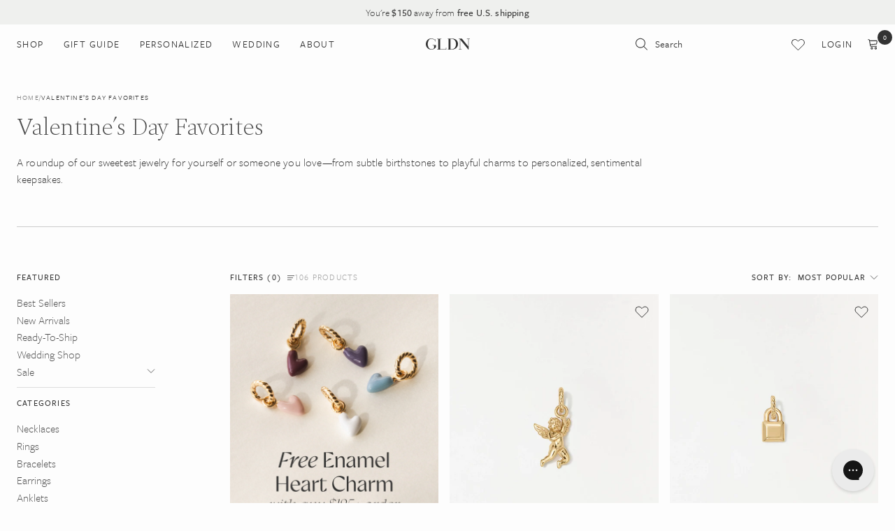

--- FILE ---
content_type: text/css
request_url: https://gldn.com/cdn/shop/t/118/assets/wishlist.css?v=120016886238458569391755630647
body_size: 966
content:
.header:hover .wishlist-target svg path,.submenu-open .header .wishlist-target svg path,.isNotMobile .header:hover :not(.utility-bar) a.wishlist-target:not(:hover) svg path,.header .wishlist-target svg path{fill:none!important;stroke:#333}body .header .wishlist-target svg path{stroke:#333}body:not(.scroll) .header.over-carousel-desktop:not(:hover) .wishlist-target svg path{stroke:#fff}wishlist-product,wishlist-product *{cursor:pointer!important}wishlist-product,wishlist-page,wishlist-shared-list,.share-wishlist-modal,.wish-modal-content{font-size:16px!important}wishlist-product .btn,wishlist-page .btn,wishlist-shared-list .btn,.share-wishlist-modal .btn,.wish-modal-content .btn{padding-top:0!important;padding-bottom:0!important;display:flex!important;align-items:center!important;justify-content:center!important;gap:.5em;height:3em}wishlist-product .btn,wishlist-page .btn,wishlist-shared-list .btn,.share-wishlist-modal .btn,.wish-modal-content .btn,wishlist-product .btn *,wishlist-page .btn *,wishlist-shared-list .btn *,.share-wishlist-modal .btn *,.wish-modal-content .btn *{line-height:1em!important}.img-wrapper{position:relative;width:100%;max-width:15em;aspect-ratio:1 / 1;overflow:hidden;margin-left:auto;margin-right:auto}.img-wrapper img{width:100%;height:100%;object-fit:cover;object-position:center;position:absolute;top:0;left:0}wishlist-product .wish-trigger{display:inline-flex;align-items:center;justify-content:center}wishlist-product .wish-trigger.active svg{fill:#333!important}wishlist-product .delete-lists{display:inline-flex;align-items:center;justify-content:center}.wishlist-item-card wishlist-product,.product-item wishlist-product{position:absolute;right:.75em;top:.75em;z-index:5}.share-wishlist-modal .tingle-modal-box__content,.wish-modal-content .tingle-modal-box__content{display:flex;flex-direction:column;gap:0;width:min(100vw,37.5em)}.share-wishlist-modal .tingle-modal__close,.wish-modal-content .tingle-modal__close{padding:1.25em}.share-wishlist-modal .tingle-modal-box__content .modal-header,.wish-modal-content .tingle-modal-box__content .modal-header{width:100%;height:3.25em;display:flex;flex-direction:row;justify-content:center;align-items:center;padding:1em;background:#f7f7f7;margin:0 auto;font-style:normal;font-weight:350;font-size:.875em;line-height:1em;text-align:center;letter-spacing:.079em;text-transform:uppercase;color:#545454}.share-wishlist-modal .tingle-modal-box__content .modal-container,.wish-modal-content .tingle-modal-box__content .modal-container{width:100%;min-height:min(calc(100dvh - 3.25em),37.5em);height:auto;display:flex;flex-direction:column;justify-content:center;align-items:center;padding:3.125em 1em;background:#fff;margin:0 auto}.share-wishlist-modal .tingle-modal-box__content .modal-container label,.wish-modal-content .tingle-modal-box__content .modal-container label{width:100%;margin-bottom:-1em;padding-bottom:0}.share-wishlist-modal .tingle-modal-box__content .form-wrapper,.wish-modal-content .tingle-modal-box__content .share-list-wrapper,.wish-modal-content .tingle-modal-box__content .create-list-wrapper{width:min(100%,15em);display:flex;flex-direction:column;justify-content:center;align-items:center;gap:1em}.wish-modal-content .tingle-modal-box__content .product-wrapper{width:min(100%,25em);display:flex;flex-direction:column;justify-content:center;align-items:center;gap:1em}.wish-modal-content .tingle-modal-box__content .product-wrapper>*:not(.img-wrapper){width:100%}.wishlist-item-card ul li,.wish-modal-content .tingle-modal-box__content .product-wrapper ul li{list-style-type:none;margin-left:0;padding-left:0;font-style:normal;font-weight:300;font-size:.75em;line-height:1em;display:flex;flex-direction:column;letter-spacing:.013em;color:#595757}.wish-modal-content .tingle-modal-box__content .product-wrapper h3{font-size:1.5em;margin-bottom:0}.wish-modal-content .tingle-modal-box__content .modal-container input{box-shadow:none!important}.wish-modal-content .tingle-modal-box__content .modal-container button{margin-left:auto;margin-right:auto}.wish-modal-content .tingle-modal-box__content .modal-container [disabled]{opacity:.6}.wish-modal-content .tingle-modal-box__content .modal-container button:not([disabled]){opacity:1}.wish-modal-content .tingle-modal-box__content .modal-container h2{font-style:normal;font-weight:275;font-size:2em;line-height:1.125em;text-align:center;letter-spacing:-.0175em}.lists-wrapper{gap:1em;display:flex;padding-bottom:4.375em}.wish-modal-content .lists-wrapper{padding:2em 0;width:min(100%,24.5em);flex-direction:column}.list-item{display:flex;flex-direction:row;align-items:center;justify-content:flex-start;padding:0;gap:1.5em;height:7.375em;background:#eff0ee;cursor:pointer;position:relative}.list-item .img-wrapper{flex:0 0 7.375em;height:7.375em}.lists-wrapper .list-item .text-wrapper{flex:1;display:inline-flex;justify-content:flex-start;flex-direction:column;gap:.75em}.lists-wrapper .list-item h3{font-style:normal;font-weight:275;font-size:1.5em;line-height:1em;letter-spacing:-.019em;margin-bottom:0}.lists-wrapper .list-item .list-qty{font-weight:350;font-size:1em;line-height:1em}@media only screen and (max-width: 37.5em){.wish-modal-content,.wish-modal-content .tingle-modal-box,.wish-modal-content .tingle-modal-box__content,.share-wishlist-modal,.share-wishlist-modal .tingle-modal-box,.share-wishlist-modal .tingle-modal-box__content{padding:0!important;margin:0!important;width:100vw}.share-wishlist-modal .tingle-modal-box__content .modal-container,.wish-modal-content .tingle-modal-box__content .modal-container{padding:2em 1em}.share-wishlist-modal .tingle-modal-box__content .modal-container label,.wish-modal-content .tingle-modal-box__content .modal-container label{margin-bottom:0}.wish-modal-content .tingle-modal-box__content .modal-container textarea{min-height:6.25em}.wish-modal-content .tingle-modal-box__content .modal-container h2{font-weight:275;font-size:1.5em;line-height:1.5em}.lists-wrapper{padding-bottom:2em}.wish-modal-content .lists-wrapper{padding:2em 0}.lists-wrapper .list-item{height:5em}.lists-wrapper .list-item .img-wrapper{flex:0 0 5em;height:5em}.share-wishlist-modal .tingle-modal-box__content .form-wrapper,.wish-modal-content .tingle-modal-box__content .product-wrapper{width:min(100%,15em)}.wish-modal-content .tingle-modal-box__content .create-list-wrapper,.wish-modal-content .tingle-modal-box__content .product-wrapper{gap:.5em}.wishlist-item-card wishlist-product,.product-item wishlist-product{position:absolute;right:.15em;top:.15em;z-index:6000;transform:scale(.6)}}.wish-modal-content img{width:100%;height:auto;object-fit:cover}.wish-modal-content .list-item{display:flex;align-items:center;gap:.5em}.wish-modal-content textarea,.wish-modal-content input[type=text]{width:100%}wishlist-page .wishlist-breadcrumb{display:block;font-weight:350;font-size:.625em;line-height:1.5em;display:flex;align-items:center;letter-spacing:.12em;text-transform:uppercase;color:#333;padding:2.5em 0 1em}wishlist-shared-list h2,wishlist-page h2{font-size:2.1875em}wishlist-shared-list .header-wrapper,wishlist-page .header-wrapper{padding-bottom:2.5em;border-bottom:.0625em solid #cccccc;margin-bottom:2.5em;gap:1em}wishlist-shared-list .btn.v4,wishlist-page .btn.v4{max-height:3em;min-width:auto}wishlist-page .header-wrapper .btn.v4{min-width:auto;margin-top:auto}wishlist-page .wishlist-actions{display:flex;gap:.75em}wishlist-page .wishlist-lists{display:flex;gap:1em;flex-wrap:wrap}wishlist-page .wishlist-item-link{display:flex;flex-direction:column;gap:.5em;text-decoration:none}wishlist-page .delete-list,wishlist-page .delete-item{display:none;position:absolute;top:.5em;right:.5em;background:none;width:2em;height:2em}wishlist-page .delete-list{display:none}wishlist-shared-list .wishlist-items,wishlist-page .wishlist-items{display:flex;gap:2em 1em;flex-wrap:wrap;padding-bottom:4.375em}wishlist-shared-list .wishlist-item-card h3,wishlist-shared-list .wishlist-item-card p,wishlist-page .wishlist-item-card h3,wishlist-page .wishlist-item-card p{margin:0}wishlist-shared-list .wishlist-item-card h3,wishlist-page .wishlist-item-card h3{font-size:1em;line-height:1.375em}wishlist-shared-list .wishlist-item-card .btn.v4,wishlist-page .wishlist-item-card .btn.v4{width:100%}wishlist-shared-list .wishlist-item-card,wishlist-page .wishlist-item-card{display:inline-flex;flex-direction:column;gap:.5em;position:relative;flex:0 0 calc(25% - .75em);min-height:100%}wishlist-shared-list .wishlist-item-card .wishlist-view-product,wishlist-page .wishlist-item-card .wishlist-view-product,wishlist-shared-list .wishlist-item-card .wishlist-add-to-cart-form,wishlist-page .wishlist-item-card .wishlist-add-to-cart-form{display:flex;justify-content:center;margin-top:auto}wishlist-shared-list .wishlist-item-card .img-wrapper,wishlist-page .wishlist-item-card .img-wrapper{max-width:none}wishlist-shared-list h2{display:block;margin-bottom:0}wishlist-shared-list .wishlist-item-link{display:flex;flex-direction:column;gap:.5em;text-decoration:none}wishlist-shared-list .wishlist-view-product,wishlist-shared-list .wishlist-add-to-cart-form{display:flex;justify-content:center}.share-wishlist-modal .error-msg:not(:empty){color:#d00;font-size:.8rem;margin-top:2px;min-height:1em;display:block}.share-wishlist-modal .btn:disabled{opacity:.6}.share-wishlist-modal input:invalid{border-color:#d00!important}@media only screen and (max-width: 37.5em){wishlist-shared-list .wishlist-item-card,wishlist-page .wishlist-item-card{flex:0 0 calc(50% - .5em)}wishlist-shared-list h2,wishlist-page h2{font-size:1.5em}wishlist-shared-list .wishlist-item-card h3,wishlist-page .wishlist-item-card h3{font-size:.875em;line-height:1.286em}wishlist-shared-list .header-wrapper,wishlist-page .header-wrapper{flex-direction:column;padding-top:2.5em}wishlist-shared-list .wishlist-items,wishlist-page .wishlist-items{padding-bottom:3.375em}wishlist-shared-list .wishlist-items,wishlist-page .wishlist-items{gap:2em .5em}}body:not(.customer-logged-in) #share-wishlist{display:none!important}
/*# sourceMappingURL=/cdn/shop/t/118/assets/wishlist.css.map?v=120016886238458569391755630647 */


--- FILE ---
content_type: text/css
request_url: https://cdn-static.okendo.io/loyalty/css/okendo-loyalty.onsite-0.1.0.1373.css
body_size: 9832
content:
.okeLoyalty *,.okeLoyalty :after,.okeLoyalty :before{box-sizing:border-box;-webkit-tap-highlight-color:rgba(255,255,255,.2)}@media(prefers-reduced-motion){.okeLoyalty *,.okeLoyalty :after,.okeLoyalty :before{transition:none!important}}.okeLoyalty h1,.okeLoyalty h2,.okeLoyalty h3,.okeLoyalty h4,.okeLoyalty h5,.okeLoyalty h6{margin:0;font-weight:400;font-size:1em;line-height:1.4}.okeLoyalty ul{margin:0;padding:0;font-size:1em}.okeLoyalty li{margin:0;padding:0;list-style-type:none}.okeLoyalty p{margin:0 0 4px;line-height:1.8}.okeLoyalty p:last-child{margin-bottom:0}.okeLoyalty a{color:inherit;font-size:1em;text-decoration:none}.okeLoyalty button{width:auto;min-width:auto;min-height:auto;margin:0;padding:0;border:0;border-radius:0;background-color:transparent;box-shadow:none}.okeLoyalty button,.okeLoyalty input,.okeLoyalty select,.okeLoyalty textarea{margin:0;font-size:1em}.okeLoyalty label,.okeLoyalty select{display:inline}.okeLoyalty fieldset{padding:0}.okeLoyalty img{display:inline;max-width:none}.okeLoyalty div:empty{display:block}.okeLoyalty label,.okeLoyalty span{margin:0;padding:0;border:0}.okeLoyalty table{border-spacing:0;border-collapse:collapse}.okeLoyalty td,.okeLoyalty th{padding:0;text-align:left}.okeLoyalty ::-moz-placeholder{color:#9a9db1}.okeLoyalty ::placeholder{color:#9a9db1}.okeLoyalty label{display:inline-block;max-width:100%;font-weight:400}.okeLoyalty fieldset{min-width:0;margin:0;padding:.01em 0 0;border:0}.okeLoyalty legend{padding:0}.okeLoyalty button,.okeLoyalty input,.okeLoyalty select,.okeLoyalty textarea{font-weight:inherit;font-size:inherit;font-family:inherit;line-height:inherit}.okeLoyalty button[disabled],.okeLoyalty input[disabled],.okeLoyalty select[disabled],.okeLoyalty textarea[disabled]{cursor:not-allowed}.okeLoyalty .slide-fade-right-enter-active,.okeLoyalty .slide-fade-right-leave-active{transition:.2s cubic-bezier(.175,.885,.32,1.275);transition-property:transform,opacity}.okeLoyalty .slide-fade-right-enter-from,.okeLoyalty .slide-fade-right-leave-to{opacity:0;transform:translateX(24px)}.okeLoyalty .slide-fade-left-enter-active,.okeLoyalty .slide-fade-left-leave-active{transition:.2s cubic-bezier(.175,.885,.32,1.275);transition-property:transform,opacity}.okeLoyalty .slide-fade-left-enter-from,.okeLoyalty .slide-fade-left-leave-to{opacity:0;transform:translateX(-24px)}.okeLoyalty .slide-fade-down-enter-active,.okeLoyalty .slide-fade-down-leave-active{transition:.2s cubic-bezier(.175,.885,.32,1.275);transition-property:transform,opacity}.okeLoyalty .slide-fade-down-enter-from,.okeLoyalty .slide-fade-down-leave-to{opacity:0;transform:translateY(8px)}.okeLoyalty .slide-fade-alert-enter-active,.okeLoyalty .slide-fade-alert-leave-active{transition:.2s cubic-bezier(.175,.885,.32,1.275);transition-property:transform,opacity}.okeLoyalty .slide-fade-alert-enter-from{opacity:0;transform:translateY(8px)}.okeLoyalty .slide-fade-alert-leave-to{opacity:0;transform:translateY(-8px)}.okeLoyalty .slide-forward-enter-active,.okeLoyalty .slide-forward-leave-active{transition:.2s cubic-bezier(.175,.885,.32,1.275);transition-property:transform,opacity}.okeLoyalty .slide-forward-enter-active .c-card--backgroundBlur,.okeLoyalty .slide-forward-leave-active .c-card--backgroundBlur{-webkit-backdrop-filter:blur(0);backdrop-filter:blur(0)}.okeLoyalty .slide-forward-enter-from{opacity:0;transform:translateX(-24px)}.okeLoyalty .slide-forward-leave-to{opacity:0;transform:translateX(24px)}.okeLoyalty .slide-back-enter-active,.okeLoyalty .slide-back-leave-active{transition:.2s cubic-bezier(.175,.885,.32,1.275);transition-property:transform,opacity}.okeLoyalty .slide-back-enter-active .c-card--backgroundBlur,.okeLoyalty .slide-back-leave-active .c-card--backgroundBlur{-webkit-backdrop-filter:blur(0);backdrop-filter:blur(0)}.okeLoyalty .slide-back-enter-from{opacity:0;transform:translateX(24px)}.okeLoyalty .slide-back-leave-to{opacity:0;transform:translateX(-24px)}.okeLoyalty .fade-in-enter-active{transition:opacity 1s ease}.okeLoyalty .fade-in-enter-from{opacity:0}.okeLoyalty .modal-enter-active,.okeLoyalty .modal-leave-active{transition:opacity .2s ease}.okeLoyalty .modal-enter-from,.okeLoyalty .modal-leave-to{opacity:0}.okeLoyalty .c-card{overflow:hidden;width:100%;padding:16px;border-radius:6px;background-color:#fff;color:var(--loyalty-primary-text-color,#000);box-shadow:0 2px 15px rgba(0,0,0,.1)}.okeLoyalty .c-card--backgroundBlur{border-top:2px solid hsla(0,0%,100%,.9);border-left:2px solid hsla(0,0%,100%,.9);background-color:hsla(0,0%,100%,.85);transition:-webkit-backdrop-filter .5s ease-out;transition:backdrop-filter .5s ease-out;transition:backdrop-filter .5s ease-out,-webkit-backdrop-filter .5s ease-out;-webkit-backdrop-filter:blur(8px);backdrop-filter:blur(8px)}.okeLoyalty .c-card--noShadow{box-shadow:none}.okeLoyalty .c-card--noPadding{padding:0}.okeLoyalty .c-card--outline{border:1px solid #e5e5eb;box-shadow:none}.okeLoyalty .c-card--shaded{background-color:#fafafb}.okeLoyalty .c-card--noBackground{background:none}.okeLoyalty .c-card--customisable{border-radius:var(--loyalty-card-border-radius,0);background-color:var(--loyalty-card-fill-color,#fff);color:var(--loyalty-card-text-color,#000);box-shadow:none}.okeLoyalty .c-card--customisable.c-card--shaded{background-color:var(--loyalty-shading-color,#eff5f3)}.okeLoyalty .c-card--customisable:not(.c-card--shaded){border:var(--loyalty-card-border-width,0) solid var(--loyalty-card-border-color,#e5e5eb)}.okeLoyalty .c-card--customisable:not(.c-card--shaded) .u-textStyleEmbedded--body,.okeLoyalty .c-card--customisable:not(.c-card--shaded) .u-textStyleEmbedded--bodyBold,.okeLoyalty .c-card--customisable:not(.c-card--shaded) .u-textStyleEmbedded--h1,.okeLoyalty .c-card--customisable:not(.c-card--shaded) .u-textStyleEmbedded--h2,.okeLoyalty .c-card--customisable:not(.c-card--shaded) .u-textStyleEmbedded--h3{color:var(--loyalty-card-text-color,#000)}.okeLoyalty .c-input,.okeLoyalty .c-select{box-sizing:border-box;width:100%;height:40px;padding:12px;border:1px solid #e5e5eb;border-radius:6px;transition:box-shadow .1s ease}.okeLoyalty .c-input::-moz-placeholder,.okeLoyalty .c-select::-moz-placeholder{color:var(--loyalty-secondary-text-color,#676986)}.okeLoyalty .c-input::placeholder,.okeLoyalty .c-select::placeholder{color:var(--loyalty-secondary-text-color,#676986)}.okeLoyalty .c-input.is-error,.okeLoyalty .c-select.is-error{border-color:#e63f58;box-shadow:0 0 0 4px #f8c2c8;outline:0;transition:none}.okeLoyalty .c-input.is-error::-moz-placeholder,.okeLoyalty .c-select.is-error::-moz-placeholder{color:#ce3952}.okeLoyalty .c-input.is-error::placeholder,.okeLoyalty .c-select.is-error::placeholder{color:#ce3952}.okeLoyalty .c-input:hover,.okeLoyalty .c-select:hover{border-color:#e5e5eb}.okeLoyalty .c-input:focus-visible,.okeLoyalty .c-select:focus-visible{border-color:var(--loyalty-brand-primary-color,#4e34e0);box-shadow:0 0 0 4px color-mix(in srgb,var(--loyalty-brand-primary-color,#4e34e0) 20%,#fff);outline:0}.okeLoyalty .c-input--customisable{height:auto;padding:16px;border:1px solid #e5e5eb;border-radius:var(--loyalty-button-customisable-border-radius)}.okeLoyalty .c-input--customisable::-moz-placeholder{color:var(--loyalty-secondary-text-customisable-color,#676986)}.okeLoyalty .c-input--customisable::placeholder{color:var(--loyalty-secondary-text-customisable-color,#676986)}.okeLoyalty .c-input--customisable:hover{border-color:#e5e5eb}.okeLoyalty .c-input--customisable:focus-visible{border-color:var(--loyalty-accent-color,#618d85);box-shadow:0 0 0 4px color-mix(in srgb,var(--loyalty-accent-color,#618d85) 20%,#fff);outline:0}.okeLoyalty .c-select{padding:0 12px;background-image:url("data:image/svg+xml;charset=utf-8,%3Csvg xmlns='http://www.w3.org/2000/svg' width='12' height='12' fill='none'%3E%3Cpath fill='%23000' d='M5.859 7.766a.376.376 0 0 0 .53 0l3.75-3.75a.376.376 0 0 0 0-.53.376.376 0 0 0-.53 0L6.124 6.97 2.639 3.486a.376.376 0 0 0-.53 0 .376.376 0 0 0 0 .53l3.75 3.75Z'/%3E%3C/svg%3E");background-position:top 50% right 12px;background-repeat:no-repeat;-webkit-appearance:none;-moz-appearance:none;appearance:none}.okeLoyalty .c-select--placeholder{color:var(--loyalty-secondary-text-color,#676986)}.okeLoyalty .c-select--customisable{border:1px solid #e5e5eb;border-radius:var(--loyalty-button-customisable-border-radius)}.okeLoyalty .c-select--customisable::-moz-placeholder{color:var(--loyalty-secondary-text-customisable-color,#676986)}.okeLoyalty .c-select--customisable::placeholder{color:var(--loyalty-secondary-text-customisable-color,#676986)}.okeLoyalty .c-select--customisable.c-select--placeholder{color:var(--loyalty-secondary-text-customisable-color,#676986)}.okeLoyalty .c-select--customisable:hover{border-color:#e5e5eb}.okeLoyalty .c-select--customisable:focus-visible{border-color:var(--loyalty-accent-color,#618d85);box-shadow:0 0 0 4px color-mix(in srgb,var(--loyalty-accent-color,#618d85) 20%,#fff);outline:0}.okeLoyalty .c-embeddedHeaderBar{padding-bottom:12px;border-bottom:1px solid #e5e5eb}.okeLoyalty .c-embeddedHeaderBar-title{color:var(--loyalty-primary-text-color,#000);font-weight:500;font-size:24px}.okeLoyalty .c-embeddedHeaderBar--withTabs{display:flex;flex-direction:column;gap:12px}@container (min-width: 480px){.okeLoyalty .c-embeddedHeaderBar--withTabs{flex-direction:row;justify-content:space-between}}@supports not (container-type:inline-size){@media(min-width:480px){.okeLoyalty .c-embeddedHeaderBar--withTabs{flex-direction:row;justify-content:space-between}}}.okeLoyalty.c-embeddedModule{color:var(--loyalty-primary-text-color,#000);font-weight:400;font-size:12px;line-height:1.6;letter-spacing:0;display:flex;flex-direction:column;align-items:center;box-sizing:border-box;width:100%;margin:auto;padding:var(--loyalty-block-spacing,96px) 24px var(--loyalty-block-spacing,96px) 24px}@supports(contain:inline-size){.okeLoyalty.c-embeddedModule{container-type:inline-size}}.okeLoyalty.c-embeddedModule--background{background-size:cover}.okeLoyalty.c-embeddedModule--noPadding{padding:0}.okeLoyalty.c-embeddedModule--noBottomPadding{padding-bottom:0}.okeLoyalty.c-embeddedModule a{color:inherit}.okeLoyalty .c-iconCircle{display:inline-flex;justify-content:center;align-items:center;width:16px;height:16px;border-radius:16px;background-color:var(--loyalty-brand-secondary-color,#00eab6);color:#fff}.okeLoyalty .c-iconCircle--grey{background-color:#dbdde4;color:#fcfcfd}.okeLoyalty .c-iconCircle--dotted{border:2px solid;border-style:dotted;background-color:#fff;color:var(--loyalty-brand-secondary-color,#00eab6)}.okeLoyalty .c-iconCircle--customisable{width:20px;height:20px;background-color:var(--loyalty-accent-color,#618d85);color:var(--loyalty-accent-color-contrast,#000)}.okeLoyalty .c-iconCircle--customisable .c-iconCircle--dotted{color:var(--loyalty-accent-color,#618d85)}.okeLoyalty .c-loader{position:relative;display:inline-block;vertical-align:middle;width:12px;height:12px}.okeLoyalty .c-loader:after{content:"";position:absolute;inset:0;border:2px solid transparent;border-top-color:inherit;border-right-color:inherit;border-left-color:inherit;border-radius:50%;animation:spin 1.5s linear 0s infinite normal none}.okeLoyalty .c-loader--brand{color:var(--loyalty-brand-primary-color,#4e34e0)}.okeLoyalty .c-loader--large{width:48px;height:48px;margin:auto}@keyframes spin{to{transform:rotate(1turn)}}.okeLoyalty .c-button{position:relative;display:inline-flex;gap:8px;justify-content:center;align-items:center;height:40px;padding:8px 16px;border:1px solid var(--loyalty-button-border-color,#fff);border-radius:6px;background-color:var(--loyalty-button-background-color,#4e34e0);color:var(--loyalty-button-text-color,#fff);outline-offset:3px;font-weight:500;font-size:12px;cursor:pointer;transition-timing-function:ease-out;transition-duration:.1s;transition-property:background-color,border-color}.okeLoyalty .c-button-loader{position:absolute;inset:0;margin:auto;color:var(--loyalty-button-text-color,#fff)}.okeLoyalty .c-button-customisableIconCircle{padding:4px;border-radius:50%;background-color:var(--loyalty-accent-color,#618d85);color:var(--loyalty-accent-color-contrast,#000)}.okeLoyalty .c-button:focus-visible,.okeLoyalty .c-button:hover:not([disabled]){border-color:var(--loyalty-button-border-hover-color,#fff);background-color:var(--loyalty-button-background-hover-color,#3d2ab1);color:var(--loyalty-button-text-hover-color,#fff)}.okeLoyalty .c-button--stretch,.okeLoyalty .c-button--stretch-onlyWhenNarrow{width:100%}@container (min-width: 400px){.okeLoyalty .c-button--stretch-onlyWhenNarrow{width:auto}}@supports not (container-type:inline-size){@media(min-width:400px){.okeLoyalty .c-button--stretch-onlyWhenNarrow{width:auto}}}.okeLoyalty .c-button--outline{border-color:#e5e5eb;background-color:#fff;color:var(--loyalty-primary-text-color,#000)}.okeLoyalty .c-button--outline:focus-visible,.okeLoyalty .c-button--outline:hover:not([disabled]){border-color:#e5e5eb;background-color:#fafafb;color:var(--loyalty-primary-text-color,#000)}.okeLoyalty .c-button.is-loading{color:transparent}.okeLoyalty .c-button--customisable{height:auto;padding:16px;border:var(--loyalty-button-customisable-border-width) solid var(--loyalty-button-customisable-border-color);border-radius:var(--loyalty-button-customisable-border-radius);background-color:var(--loyalty-button-customisable-background-color);font-size:var(--loyalty-body-font-size,14px);font-family:var(--loyalty-secondary-font-family);line-height:1.5}.okeLoyalty .c-button--customisable,.okeLoyalty .c-button--customisable .c-button-loader{color:var(--loyalty-button-customisable-text-color)}.okeLoyalty .c-button--customisable:focus-visible,.okeLoyalty .c-button--customisable:hover:not([disabled]){border-color:var(--loyalty-button-customisable-border-hover-color);background-color:var(--loyalty-button-customisable-background-hover-color);color:var(--loyalty-button-customisable-text-hover-color)}.okeLoyalty .c-button--secondary{border-width:var(--loyalty-button-secondary-border-width);border-color:var(--loyalty-button-secondary-border-color);border-radius:var(--loyalty-button-secondary-border-radius);background-color:var(--loyalty-button-secondary-background-color);color:var(--loyalty-button-secondary-text-color)}.okeLoyalty .c-button--secondary:focus-visible,.okeLoyalty .c-button--secondary:hover:not([disabled]){border-color:var(--loyalty-button-secondary-border-hover-color);background-color:var(--loyalty-button-secondary-background-hover-color);color:var(--loyalty-button-secondary-text-hover-color)}.okeLoyalty .c-button--wide{padding:16px 48px}.okeLoyalty .c-embeddedModal{position:fixed;top:0;left:0;z-index:1000000004;display:flex;justify-content:center;align-items:center;overflow:auto;width:100%;height:100%}.okeLoyalty .c-embeddedModal-alertContainer{position:absolute;top:0;left:0;width:100%;padding:8px}.okeLoyalty .c-embeddedModal-overlay{position:absolute;top:0;left:0;z-index:2;width:100%;height:100%;background-color:rgba(0,0,0,.5)}.okeLoyalty .c-embeddedModal-box{position:relative;z-index:3;width:100%;max-width:350px;background-color:#fff}.okeLoyalty .c-embeddedModal-box-title{display:flex;justify-content:space-between;align-items:center;height:64px;border-bottom:1px solid #e5e5eb}.okeLoyalty .c-embeddedModal-box-close{cursor:pointer}.okeLoyalty .c-embeddedModal-box--wide{max-width:560px}.okeLoyalty .c-embeddedModal-box--scroll{overflow-y:auto;max-height:750px}.okeLoyalty .c-embeddedModal--customisable .c-embeddedModal-box{background-color:var(--loyalty-card-fill-color,#fff);color:var(--loyalty-card-text-color,#000)}.okeLoyalty .c-embeddedModal--customisable .c-embeddedModal-box-close{color:var(--loyalty-card-text-color,#000)}.okeLoyalty .c-embeddedModal--customisable .c-embeddedModal-box-title{border-bottom:1px solid var(--loyalty-card-text-color,#000)}.okeLoyalty .o-pill{display:inline-block;vertical-align:middle;margin-bottom:2px;padding:1px 4px;border-radius:3px;background:var(--loyalty-button-background-color,#4e34e0);color:var(--loyalty-button-text-color,#fff);font-size:.67em}.okeLoyalty .c-progress{width:80px;height:8px;border:1px solid #e5e5eb;border-radius:8px}.okeLoyalty .c-progress--customisable{position:relative;width:100%;border:none}.okeLoyalty .c-progress--customisable .c-progress-filling{position:absolute;top:0;background-color:var(--loyalty-accent-color,#618d85)}.okeLoyalty .c-progress-filling{min-width:6px;max-width:calc(100% - 3px);height:100%;border-radius:8px;background-color:var(--loyalty-brand-primary-color,#4e34e0)}.okeLoyalty .c-progress-filling--withBorder{border-right:1px solid #7e809b;border-top-right-radius:0;border-bottom-right-radius:0}.okeLoyalty .c-progress-empty{width:100%;height:100%;border-radius:var(--loyalty-button-customisable-border-radius);background-color:#f7f7f8}@keyframes skeleton-move{to{transform:translateX(50%)}}.okeLoyalty .c-skeletonCard{background-color:#fff}.okeLoyalty .c-customisableSkeletonCard,.okeLoyalty .c-skeletonCard,.okeLoyalty .u-skeletonButton,.okeLoyalty .u-skeletonIcon,.okeLoyalty .u-skeletonImage,.okeLoyalty .u-skeletonInput,.okeLoyalty .u-skeletonText{position:relative;overflow:hidden;pointer-events:none}.okeLoyalty .c-customisableSkeletonCard--shine:before,.okeLoyalty .c-skeletonCard--shine:before,.okeLoyalty .u-skeletonButton--shine:before,.okeLoyalty .u-skeletonIcon--shine:before,.okeLoyalty .u-skeletonImage--shine:before,.okeLoyalty .u-skeletonInput--shine:before,.okeLoyalty .u-skeletonText--shine:before{content:"";position:absolute;top:0;left:0;z-index:1;width:100%;height:100%;background:linear-gradient(90deg,transparent,transparent 40%,hsla(0,0%,100%,.8) 50%,transparent 60%,transparent);transform:translate(-50%);animation:skeleton-move 1.2s infinite}.okeLoyalty .c-skeletonAction{display:flex;gap:16px;align-items:center;width:100%;min-height:64px;padding:12px 16px;background-color:#fff}.okeLoyalty .c-skeletonAction:not(:last-child){border-bottom:1px solid #f4f4f6}.okeLoyalty .c-skeletonUser{width:100%;border-top:2px solid transparent;border-left:2px solid transparent}.okeLoyalty .c-skeletonUser-body,.okeLoyalty .c-skeletonUser-header{display:flex;gap:16px;align-items:center;width:100%;padding:16px}.okeLoyalty .c-skeletonEmbeddedProfile{display:flex;flex-direction:column;width:100%;padding:9px 8px}.okeLoyalty .c-skeletonEmbeddedProfile-body,.okeLoyalty .c-skeletonEmbeddedProfile-header{display:flex;width:100%;margin:16px}.okeLoyalty .c-skeletonEmbeddedProfile-header{gap:16px;align-items:center;padding-bottom:24px;border-bottom:1px solid #f4f4f6}.okeLoyalty .c-skeletonEmbeddedProfile-body{flex-direction:column;gap:24px}.okeLoyalty .u-skeletonContainer{display:flex;flex-direction:column;align-items:center}.okeLoyalty .u-skeletonText{width:100%;max-width:120px;height:12px;border-radius:6px;background-color:#f4f4f6}.okeLoyalty .u-skeletonText--long{max-width:160px}.okeLoyalty .u-skeletonText--short{max-width:80px}.okeLoyalty .u-skeletonText--light{background-color:#fff}.okeLoyalty .u-skeletonText--large{height:18px}.okeLoyalty .u-skeletonButton{width:100%;height:40px;margin-top:auto;border-radius:6px;background-color:#f4f4f6}.okeLoyalty .u-skeletonButton--tall{height:55px}.okeLoyalty .u-skeletonInput{width:100%;height:32px;margin-top:auto;border-radius:6px;background-color:#f4f4f6}.okeLoyalty .u-skeletonIcon{flex-shrink:0;width:24px;height:24px;border-radius:6px;background-color:#f4f4f6;animation:pulse 3s ease-in-out infinite}.okeLoyalty .u-skeletonIcon--large{width:48px;height:48px}.okeLoyalty .u-skeletonIcon--stretch{width:100%;height:auto}.okeLoyalty .u-skeletonIcon--round{border-radius:50%}.okeLoyalty .u-skeletonAvatar{width:36px;height:36px;border-radius:50%;background-color:#f4f4f6}.okeLoyalty .u-skeletonAvatar--light{background-color:#fff}.okeLoyalty .u-skeletonAvatar--large{width:64px;height:64px}.okeLoyalty .c-skeletonVipTiersTableIcon,.okeLoyalty .c-skeletonVipTiersTableIcon:empty{display:inline-block;width:16px;height:16px;border-radius:32px;background-color:#f4f4f6}.okeLoyalty .c-skeletonVipMember{display:flex;flex-direction:column;justify-content:center;align-items:center}.okeLoyalty .c-skeletonVipMember .u-skeletonAvatar,.okeLoyalty .c-skeletonVipMember-name{margin-bottom:8px}.okeLoyalty .c-skeletonVipMember-points{margin-bottom:4px}.okeLoyalty .c-skeletonVipMember-description{margin-bottom:3px}.okeLoyalty .c-skeletonBannerWidgetCard-body,.okeLoyalty .c-skeletonBannerWidgetCard-header{display:flex;gap:16px;align-items:center;width:100%}.okeLoyalty .c-skeletonBannerWidgetCard-header{padding:12px 16px}.okeLoyalty .c-skeletonBannerWidgetCard-body{flex-direction:column;align-items:stretch;padding:4px 16px 16px}.okeLoyalty .u-skeletonImage{width:100%;border-radius:6px;background-color:#f4f4f6}.okeLoyalty .c-tabs-list{display:flex;gap:8px}.okeLoyalty .c-tabs-list--noStretch{justify-content:center}.okeLoyalty .c-tabs-list--noStretch .c-tabs-list-item{width:auto}.okeLoyalty .c-tabs-list-item{width:100%}.okeLoyalty .c-tabs-list-item-link{display:block;display:flex;justify-content:center;align-items:center;width:100%;height:40px;padding:12px;border:1px solid #e5e5eb;border-radius:6px;background-color:#fff;color:var(--loyalty-primary-text-color,#000);outline-offset:3px;font-size:12px;text-decoration:none;white-space:nowrap;cursor:pointer;transition-timing-function:ease-out;transition-duration:.1s;transition-property:background-color,border-color;-webkit-user-drag:none}.okeLoyalty .c-tabs-list-item-link:focus:focus-visible,.okeLoyalty .c-tabs-list-item-link:hover:not([disabled]){background-color:#fcfcfd;text-decoration:none}.okeLoyalty .c-tabs-list-item-link.is-active{border-color:var(--loyalty-button-border-color,#fff);background-color:var(--loyalty-button-background-color,#4e34e0);color:var(--loyalty-button-text-color,#fff);font-weight:500}.okeLoyalty .c-tabs-list-item-link.is-active:focus-visible,.okeLoyalty .c-tabs-list-item-link.is-active:hover:not([disabled]){border-color:var(--loyalty-button-border-hover-color,#fff);background-color:var(--loyalty-button-background-hover-color,#3d2ab1);color:var(--loyalty-button-text-hover-color,#fff)}.okeLoyalty .c-tabs--embedded .c-tabs-list{gap:12px}.okeLoyalty .c-tabs--embedded .c-tabs-list-item-link{height:auto;padding:16px;border:var(--loyalty-button-customisable-border-width) solid var(--loyalty-button-customisable-border-color);border-radius:var(--loyalty-button-customisable-border-radius);background-color:var(--loyalty-button-customisable-background-color);color:var(--loyalty-button-customisable-text-color);font-size:var(--loyalty-body-font-size,14px);font-family:var(--loyalty-secondary-font-family);line-height:1.5;padding:24px 48px;font-weight:var(--loyalty-body-font-weight,400);line-height:1.3}@container (min-width: 768px){.okeLoyalty .c-tabs--embedded .c-tabs-list-item-link{font-weight:var(--loyalty-h3-font-weight,600);font-size:var(--loyalty-h3-font-size,18px)}}@supports not (container-type:inline-size){@media(min-width:768px){.okeLoyalty .c-tabs--embedded .c-tabs-list-item-link{font-weight:var(--loyalty-h3-font-weight,600);font-size:var(--loyalty-h3-font-size,18px)}}}.okeLoyalty .c-tabs--embedded .c-tabs-list-item-link .c-button-loader{color:var(--loyalty-button-customisable-text-color)}.okeLoyalty .c-tabs--embedded .c-tabs-list-item-link:focus-visible,.okeLoyalty .c-tabs--embedded .c-tabs-list-item-link:hover:not([disabled]){border-color:var(--loyalty-button-customisable-border-hover-color);background-color:var(--loyalty-button-customisable-background-hover-color);color:var(--loyalty-button-customisable-text-hover-color)}.okeLoyalty .c-tabs--embedded .c-tabs-list-item-link:not(.is-active){border-width:var(--loyalty-button-secondary-border-width);border-color:var(--loyalty-button-secondary-border-color);border-radius:var(--loyalty-button-secondary-border-radius);background-color:var(--loyalty-button-secondary-background-color);color:var(--loyalty-button-secondary-text-color)}.okeLoyalty .c-tabs--embedded .c-tabs-list-item-link:not(.is-active):focus-visible,.okeLoyalty .c-tabs--embedded .c-tabs-list-item-link:not(.is-active):hover:not([disabled]){border-color:var(--loyalty-button-secondary-border-hover-color);background-color:var(--loyalty-button-secondary-background-hover-color);color:var(--loyalty-button-secondary-text-hover-color)}.okeLoyalty .u-textStyle--title{color:var(--loyalty-primary-text-color,#000);font-weight:500;font-size:14px}.okeLoyalty .u-textStyle--subtitle{color:var(--loyalty-primary-text-color,#000);font-weight:500;font-size:12px}.okeLoyalty .u-textStyle--body{color:var(--loyalty-secondary-text-color,#676986);font-weight:400;font-size:12px}.okeLoyalty .u-textStyle--ellipsis{overflow:hidden;text-overflow:ellipsis}.okeLoyalty .u-textStyle--screenreaderOnly{position:absolute;overflow:hidden;clip:rect(0 0 0 0);width:1px;height:1px;margin:-1px;padding:0;border:0}.okeLoyalty .u-textStyleEmbedded--h1{font-weight:var(--loyalty-h2-font-weight,400);font-size:var(--loyalty-h2-font-size,40px);font-family:var(--loyalty-primary-font-family);line-height:1.3}@container (min-width: 768px){.okeLoyalty .u-textStyleEmbedded--h1{font-weight:var(--loyalty-h1-font-weight,400);font-size:var(--loyalty-h1-font-size,64px)}}@supports not (container-type:inline-size){@media(min-width:768px){.okeLoyalty .u-textStyleEmbedded--h1{font-weight:var(--loyalty-h1-font-weight,400);font-size:var(--loyalty-h1-font-size,64px)}}}.okeLoyalty .u-textStyleEmbedded--h1:not(.u-textStyleEmbedded--ignoreTextStyleColor){color:var(--loyalty-primary-text-customisable-color,#000)}.okeLoyalty .u-textStyleEmbedded--h2{font-weight:var(--loyalty-h2-font-weight,400);font-size:var(--loyalty-h2-font-size,40px);font-family:var(--loyalty-primary-font-family);line-height:1.3}.okeLoyalty .u-textStyleEmbedded--h2:not(.u-textStyleEmbedded--ignoreTextStyleColor){color:var(--loyalty-primary-text-customisable-color,#000)}.okeLoyalty .u-textStyleEmbedded--h3{font-weight:var(--loyalty-h3-font-weight,600);font-size:var(--loyalty-h3-font-size,18px);font-family:var(--loyalty-secondary-font-family);line-height:1.5}.okeLoyalty .u-textStyleEmbedded--h3:not(.u-textStyleEmbedded--ignoreTextStyleColor){color:var(--loyalty-primary-text-customisable-color,#000)}.okeLoyalty .u-textStyleEmbedded--body{font-weight:var(--loyalty-body-font-weight,400);font-size:var(--loyalty-body-font-size,14px);font-family:var(--loyalty-secondary-font-family);line-height:1.5}.okeLoyalty .u-textStyleEmbedded--body:not(.u-textStyleEmbedded--ignoreTextStyleColor){color:var(--loyalty-secondary-text-customisable-color,#676986)}.okeLoyalty .u-textStyleEmbedded--body b,.okeLoyalty .u-textStyleEmbedded--bodyBold{font-weight:var(--loyalty-body-emphasis-font-weight,700)}.okeLoyalty .u-textStyleEmbedded--bodyBold{font-size:var(--loyalty-body-font-size,14px);font-family:var(--loyalty-secondary-font-family);line-height:1.5}.okeLoyalty .u-textStyleEmbedded--bodyBold:not(.u-textStyleEmbedded--ignoreTextStyleColor){color:var(--loyalty-primary-text-customisable-color,#000)}.okeLoyalty .u-textColor--positive{color:var(--loyalty-brand-secondary-color,#00eab6)}.okeLoyalty .u-image--auto{background-position:50%;aspect-ratio:1 auto}.okeLoyalty .u-image--square{aspect-ratio:1}.okeLoyalty .u-image--portrait{aspect-ratio:3/4}.okeLoyalty .u-image--landscape{aspect-ratio:4/3}.okeLoyalty .u-image--cropTop{-o-object-position:top;object-position:top;background-position:top}.okeLoyalty .u-image--cropCenter{-o-object-position:center;object-position:center;background-position:50%}.okeLoyalty .u-image--cropBottom{-o-object-position:bottom;object-position:bottom;background-position:bottom}.okeLoyalty .u-image--cropLeft{-o-object-position:left;object-position:left;background-position:0}.okeLoyalty .u-image--cropRight{-o-object-position:right;object-position:right;background-position:100%}.okeLoyalty .u-image--cropRightTop{-o-object-position:right top;object-position:right top;background-position:100% 0}.okeLoyalty .u-image--cropRightBottom{-o-object-position:right bottom;object-position:right bottom;background-position:100% 100%}.okeLoyalty .u-image--cropLeftTop{-o-object-position:left top;object-position:left top;background-position:0 0}.okeLoyalty .u-image--cropLeftBottom{-o-object-position:left bottom;object-position:left bottom;background-position:0 100%}.okeLoyalty .u-backgroundBlur{background:hsla(0,0%,100%,.6);box-shadow:0 4px 64px 0 rgba(0,0,0,.102);-webkit-backdrop-filter:blur(24px);backdrop-filter:blur(24px)}.okeLoyalty .u-backgroundBlur--dark{background:rgb(from var(--loyalty-shading-color,#eff5f3) r g b/60%)}.okeLoyalty .u-margin--0{margin:0}.okeLoyalty .u-marginHorizontal--0{margin-left:0;margin-right:0}.okeLoyalty .u-marginVertical--0{margin-top:0;margin-bottom:0}.okeLoyalty .u-marginTop--0{margin-top:0}.okeLoyalty .u-marginRight--0{margin-right:0}.okeLoyalty .u-marginBottom--0{margin-bottom:0}.okeLoyalty .u-marginLeft--0{margin-left:0}@media(min-width:480px){.okeLoyalty .u-marginBottom--small-0{margin-bottom:0}}@media(min-width:768px){.okeLoyalty .u-marginBottom--medium-0{margin-bottom:0}}@media(min-width:1024px){.okeLoyalty .u-marginBottom--large-0{margin-bottom:0}}.okeLoyalty .u-margin--1{margin:4px}.okeLoyalty .u-marginHorizontal--1{margin-left:4px;margin-right:4px}.okeLoyalty .u-marginVertical--1{margin-top:4px;margin-bottom:4px}.okeLoyalty .u-marginTop--1{margin-top:4px}.okeLoyalty .u-marginRight--1{margin-right:4px}.okeLoyalty .u-marginBottom--1{margin-bottom:4px}.okeLoyalty .u-marginLeft--1{margin-left:4px}@media(min-width:480px){.okeLoyalty .u-marginBottom--small-1{margin-bottom:4px}}@media(min-width:768px){.okeLoyalty .u-marginBottom--medium-1{margin-bottom:4px}}@media(min-width:1024px){.okeLoyalty .u-marginBottom--large-1{margin-bottom:4px}}.okeLoyalty .u-margin--2{margin:8px}.okeLoyalty .u-marginHorizontal--2{margin-left:8px;margin-right:8px}.okeLoyalty .u-marginVertical--2{margin-top:8px;margin-bottom:8px}.okeLoyalty .u-marginTop--2{margin-top:8px}.okeLoyalty .u-marginRight--2{margin-right:8px}.okeLoyalty .u-marginBottom--2{margin-bottom:8px}.okeLoyalty .u-marginLeft--2{margin-left:8px}@media(min-width:480px){.okeLoyalty .u-marginBottom--small-2{margin-bottom:8px}}@media(min-width:768px){.okeLoyalty .u-marginBottom--medium-2{margin-bottom:8px}}@media(min-width:1024px){.okeLoyalty .u-marginBottom--large-2{margin-bottom:8px}}.okeLoyalty .u-margin--3{margin:12px}.okeLoyalty .u-marginHorizontal--3{margin-left:12px;margin-right:12px}.okeLoyalty .u-marginVertical--3{margin-top:12px;margin-bottom:12px}.okeLoyalty .u-marginTop--3{margin-top:12px}.okeLoyalty .u-marginRight--3{margin-right:12px}.okeLoyalty .u-marginBottom--3{margin-bottom:12px}.okeLoyalty .u-marginLeft--3{margin-left:12px}@media(min-width:480px){.okeLoyalty .u-marginBottom--small-3{margin-bottom:12px}}@media(min-width:768px){.okeLoyalty .u-marginBottom--medium-3{margin-bottom:12px}}@media(min-width:1024px){.okeLoyalty .u-marginBottom--large-3{margin-bottom:12px}}.okeLoyalty .u-margin--4{margin:16px}.okeLoyalty .u-marginHorizontal--4{margin-left:16px;margin-right:16px}.okeLoyalty .u-marginVertical--4{margin-top:16px;margin-bottom:16px}.okeLoyalty .u-marginTop--4{margin-top:16px}.okeLoyalty .u-marginRight--4{margin-right:16px}.okeLoyalty .u-marginBottom--4{margin-bottom:16px}.okeLoyalty .u-marginLeft--4{margin-left:16px}@media(min-width:480px){.okeLoyalty .u-marginBottom--small-4{margin-bottom:16px}}@media(min-width:768px){.okeLoyalty .u-marginBottom--medium-4{margin-bottom:16px}}@media(min-width:1024px){.okeLoyalty .u-marginBottom--large-4{margin-bottom:16px}}.okeLoyalty .u-margin--5{margin:20px}.okeLoyalty .u-marginHorizontal--5{margin-left:20px;margin-right:20px}.okeLoyalty .u-marginVertical--5{margin-top:20px;margin-bottom:20px}.okeLoyalty .u-marginTop--5{margin-top:20px}.okeLoyalty .u-marginRight--5{margin-right:20px}.okeLoyalty .u-marginBottom--5{margin-bottom:20px}.okeLoyalty .u-marginLeft--5{margin-left:20px}@media(min-width:480px){.okeLoyalty .u-marginBottom--small-5{margin-bottom:20px}}@media(min-width:768px){.okeLoyalty .u-marginBottom--medium-5{margin-bottom:20px}}@media(min-width:1024px){.okeLoyalty .u-marginBottom--large-5{margin-bottom:20px}}.okeLoyalty .u-margin--6{margin:24px}.okeLoyalty .u-marginHorizontal--6{margin-left:24px;margin-right:24px}.okeLoyalty .u-marginVertical--6{margin-top:24px;margin-bottom:24px}.okeLoyalty .u-marginTop--6{margin-top:24px}.okeLoyalty .u-marginRight--6{margin-right:24px}.okeLoyalty .u-marginBottom--6{margin-bottom:24px}.okeLoyalty .u-marginLeft--6{margin-left:24px}@media(min-width:480px){.okeLoyalty .u-marginBottom--small-6{margin-bottom:24px}}@media(min-width:768px){.okeLoyalty .u-marginBottom--medium-6{margin-bottom:24px}}@media(min-width:1024px){.okeLoyalty .u-marginBottom--large-6{margin-bottom:24px}}.okeLoyalty .u-margin--7{margin:28px}.okeLoyalty .u-marginHorizontal--7{margin-left:28px;margin-right:28px}.okeLoyalty .u-marginVertical--7{margin-top:28px;margin-bottom:28px}.okeLoyalty .u-marginTop--7{margin-top:28px}.okeLoyalty .u-marginRight--7{margin-right:28px}.okeLoyalty .u-marginBottom--7{margin-bottom:28px}.okeLoyalty .u-marginLeft--7{margin-left:28px}@media(min-width:480px){.okeLoyalty .u-marginBottom--small-7{margin-bottom:28px}}@media(min-width:768px){.okeLoyalty .u-marginBottom--medium-7{margin-bottom:28px}}@media(min-width:1024px){.okeLoyalty .u-marginBottom--large-7{margin-bottom:28px}}.okeLoyalty .u-margin--8{margin:32px}.okeLoyalty .u-marginHorizontal--8{margin-left:32px;margin-right:32px}.okeLoyalty .u-marginVertical--8{margin-top:32px;margin-bottom:32px}.okeLoyalty .u-marginTop--8{margin-top:32px}.okeLoyalty .u-marginRight--8{margin-right:32px}.okeLoyalty .u-marginBottom--8{margin-bottom:32px}.okeLoyalty .u-marginLeft--8{margin-left:32px}@media(min-width:480px){.okeLoyalty .u-marginBottom--small-8{margin-bottom:32px}}@media(min-width:768px){.okeLoyalty .u-marginBottom--medium-8{margin-bottom:32px}}@media(min-width:1024px){.okeLoyalty .u-marginBottom--large-8{margin-bottom:32px}}.okeLoyalty .u-margin--9{margin:36px}.okeLoyalty .u-marginHorizontal--9{margin-left:36px;margin-right:36px}.okeLoyalty .u-marginVertical--9{margin-top:36px;margin-bottom:36px}.okeLoyalty .u-marginTop--9{margin-top:36px}.okeLoyalty .u-marginRight--9{margin-right:36px}.okeLoyalty .u-marginBottom--9{margin-bottom:36px}.okeLoyalty .u-marginLeft--9{margin-left:36px}@media(min-width:480px){.okeLoyalty .u-marginBottom--small-9{margin-bottom:36px}}@media(min-width:768px){.okeLoyalty .u-marginBottom--medium-9{margin-bottom:36px}}@media(min-width:1024px){.okeLoyalty .u-marginBottom--large-9{margin-bottom:36px}}.okeLoyalty .u-margin--10{margin:40px}.okeLoyalty .u-marginHorizontal--10{margin-left:40px;margin-right:40px}.okeLoyalty .u-marginVertical--10{margin-top:40px;margin-bottom:40px}.okeLoyalty .u-marginTop--10{margin-top:40px}.okeLoyalty .u-marginRight--10{margin-right:40px}.okeLoyalty .u-marginBottom--10{margin-bottom:40px}.okeLoyalty .u-marginLeft--10{margin-left:40px}@media(min-width:480px){.okeLoyalty .u-marginBottom--small-10{margin-bottom:40px}}@media(min-width:768px){.okeLoyalty .u-marginBottom--medium-10{margin-bottom:40px}}@media(min-width:1024px){.okeLoyalty .u-marginBottom--large-10{margin-bottom:40px}}.okeLoyalty .u-margin--11{margin:44px}.okeLoyalty .u-marginHorizontal--11{margin-left:44px;margin-right:44px}.okeLoyalty .u-marginVertical--11{margin-top:44px;margin-bottom:44px}.okeLoyalty .u-marginTop--11{margin-top:44px}.okeLoyalty .u-marginRight--11{margin-right:44px}.okeLoyalty .u-marginBottom--11{margin-bottom:44px}.okeLoyalty .u-marginLeft--11{margin-left:44px}@media(min-width:480px){.okeLoyalty .u-marginBottom--small-11{margin-bottom:44px}}@media(min-width:768px){.okeLoyalty .u-marginBottom--medium-11{margin-bottom:44px}}@media(min-width:1024px){.okeLoyalty .u-marginBottom--large-11{margin-bottom:44px}}.okeLoyalty .u-margin--12{margin:48px}.okeLoyalty .u-marginHorizontal--12{margin-left:48px;margin-right:48px}.okeLoyalty .u-marginVertical--12{margin-top:48px;margin-bottom:48px}.okeLoyalty .u-marginTop--12{margin-top:48px}.okeLoyalty .u-marginRight--12{margin-right:48px}.okeLoyalty .u-marginBottom--12{margin-bottom:48px}.okeLoyalty .u-marginLeft--12{margin-left:48px}@media(min-width:480px){.okeLoyalty .u-marginBottom--small-12{margin-bottom:48px}}@media(min-width:768px){.okeLoyalty .u-marginBottom--medium-12{margin-bottom:48px}}@media(min-width:1024px){.okeLoyalty .u-marginBottom--large-12{margin-bottom:48px}}.okeLoyalty .u-padding--0{padding:0}.okeLoyalty .u-paddingHorizontal--0{padding-left:0;padding-right:0}.okeLoyalty .u-paddingVertical--0{padding-top:0;padding-bottom:0}.okeLoyalty .u-paddingTop--0{padding-top:0}.okeLoyalty .u-paddingRight--0{padding-right:0}.okeLoyalty .u-paddingBottom--0{padding-bottom:0}.okeLoyalty .u-paddingLeft--0{padding-left:0}@media(min-width:480px){.okeLoyalty .u-paddingBottom--small-0{padding-bottom:0}}@media(min-width:768px){.okeLoyalty .u-paddingBottom--medium-0{padding-bottom:0}}@media(min-width:1024px){.okeLoyalty .u-paddingBottom--large-0{padding-bottom:0}}.okeLoyalty .u-padding--1{padding:4px}.okeLoyalty .u-paddingHorizontal--1{padding-left:4px;padding-right:4px}.okeLoyalty .u-paddingVertical--1{padding-top:4px;padding-bottom:4px}.okeLoyalty .u-paddingTop--1{padding-top:4px}.okeLoyalty .u-paddingRight--1{padding-right:4px}.okeLoyalty .u-paddingBottom--1{padding-bottom:4px}.okeLoyalty .u-paddingLeft--1{padding-left:4px}@media(min-width:480px){.okeLoyalty .u-paddingBottom--small-1{padding-bottom:4px}}@media(min-width:768px){.okeLoyalty .u-paddingBottom--medium-1{padding-bottom:4px}}@media(min-width:1024px){.okeLoyalty .u-paddingBottom--large-1{padding-bottom:4px}}.okeLoyalty .u-padding--2{padding:8px}.okeLoyalty .u-paddingHorizontal--2{padding-left:8px;padding-right:8px}.okeLoyalty .u-paddingVertical--2{padding-top:8px;padding-bottom:8px}.okeLoyalty .u-paddingTop--2{padding-top:8px}.okeLoyalty .u-paddingRight--2{padding-right:8px}.okeLoyalty .u-paddingBottom--2{padding-bottom:8px}.okeLoyalty .u-paddingLeft--2{padding-left:8px}@media(min-width:480px){.okeLoyalty .u-paddingBottom--small-2{padding-bottom:8px}}@media(min-width:768px){.okeLoyalty .u-paddingBottom--medium-2{padding-bottom:8px}}@media(min-width:1024px){.okeLoyalty .u-paddingBottom--large-2{padding-bottom:8px}}.okeLoyalty .u-padding--3{padding:12px}.okeLoyalty .u-paddingHorizontal--3{padding-left:12px;padding-right:12px}.okeLoyalty .u-paddingVertical--3{padding-top:12px;padding-bottom:12px}.okeLoyalty .u-paddingTop--3{padding-top:12px}.okeLoyalty .u-paddingRight--3{padding-right:12px}.okeLoyalty .u-paddingBottom--3{padding-bottom:12px}.okeLoyalty .u-paddingLeft--3{padding-left:12px}@media(min-width:480px){.okeLoyalty .u-paddingBottom--small-3{padding-bottom:12px}}@media(min-width:768px){.okeLoyalty .u-paddingBottom--medium-3{padding-bottom:12px}}@media(min-width:1024px){.okeLoyalty .u-paddingBottom--large-3{padding-bottom:12px}}.okeLoyalty .u-padding--4{padding:16px}.okeLoyalty .u-paddingHorizontal--4{padding-left:16px;padding-right:16px}.okeLoyalty .u-paddingVertical--4{padding-top:16px;padding-bottom:16px}.okeLoyalty .u-paddingTop--4{padding-top:16px}.okeLoyalty .u-paddingRight--4{padding-right:16px}.okeLoyalty .u-paddingBottom--4{padding-bottom:16px}.okeLoyalty .u-paddingLeft--4{padding-left:16px}@media(min-width:480px){.okeLoyalty .u-paddingBottom--small-4{padding-bottom:16px}}@media(min-width:768px){.okeLoyalty .u-paddingBottom--medium-4{padding-bottom:16px}}@media(min-width:1024px){.okeLoyalty .u-paddingBottom--large-4{padding-bottom:16px}}.okeLoyalty .u-padding--5{padding:20px}.okeLoyalty .u-paddingHorizontal--5{padding-left:20px;padding-right:20px}.okeLoyalty .u-paddingVertical--5{padding-top:20px;padding-bottom:20px}.okeLoyalty .u-paddingTop--5{padding-top:20px}.okeLoyalty .u-paddingRight--5{padding-right:20px}.okeLoyalty .u-paddingBottom--5{padding-bottom:20px}.okeLoyalty .u-paddingLeft--5{padding-left:20px}@media(min-width:480px){.okeLoyalty .u-paddingBottom--small-5{padding-bottom:20px}}@media(min-width:768px){.okeLoyalty .u-paddingBottom--medium-5{padding-bottom:20px}}@media(min-width:1024px){.okeLoyalty .u-paddingBottom--large-5{padding-bottom:20px}}.okeLoyalty .u-padding--6{padding:24px}.okeLoyalty .u-paddingHorizontal--6{padding-left:24px;padding-right:24px}.okeLoyalty .u-paddingVertical--6{padding-top:24px;padding-bottom:24px}.okeLoyalty .u-paddingTop--6{padding-top:24px}.okeLoyalty .u-paddingRight--6{padding-right:24px}.okeLoyalty .u-paddingBottom--6{padding-bottom:24px}.okeLoyalty .u-paddingLeft--6{padding-left:24px}@media(min-width:480px){.okeLoyalty .u-paddingBottom--small-6{padding-bottom:24px}}@media(min-width:768px){.okeLoyalty .u-paddingBottom--medium-6{padding-bottom:24px}}@media(min-width:1024px){.okeLoyalty .u-paddingBottom--large-6{padding-bottom:24px}}.okeLoyalty .u-padding--7{padding:28px}.okeLoyalty .u-paddingHorizontal--7{padding-left:28px;padding-right:28px}.okeLoyalty .u-paddingVertical--7{padding-top:28px;padding-bottom:28px}.okeLoyalty .u-paddingTop--7{padding-top:28px}.okeLoyalty .u-paddingRight--7{padding-right:28px}.okeLoyalty .u-paddingBottom--7{padding-bottom:28px}.okeLoyalty .u-paddingLeft--7{padding-left:28px}@media(min-width:480px){.okeLoyalty .u-paddingBottom--small-7{padding-bottom:28px}}@media(min-width:768px){.okeLoyalty .u-paddingBottom--medium-7{padding-bottom:28px}}@media(min-width:1024px){.okeLoyalty .u-paddingBottom--large-7{padding-bottom:28px}}.okeLoyalty .u-padding--8{padding:32px}.okeLoyalty .u-paddingHorizontal--8{padding-left:32px;padding-right:32px}.okeLoyalty .u-paddingVertical--8{padding-top:32px;padding-bottom:32px}.okeLoyalty .u-paddingTop--8{padding-top:32px}.okeLoyalty .u-paddingRight--8{padding-right:32px}.okeLoyalty .u-paddingBottom--8{padding-bottom:32px}.okeLoyalty .u-paddingLeft--8{padding-left:32px}@media(min-width:480px){.okeLoyalty .u-paddingBottom--small-8{padding-bottom:32px}}@media(min-width:768px){.okeLoyalty .u-paddingBottom--medium-8{padding-bottom:32px}}@media(min-width:1024px){.okeLoyalty .u-paddingBottom--large-8{padding-bottom:32px}}.okeLoyalty .u-padding--9{padding:36px}.okeLoyalty .u-paddingHorizontal--9{padding-left:36px;padding-right:36px}.okeLoyalty .u-paddingVertical--9{padding-top:36px;padding-bottom:36px}.okeLoyalty .u-paddingTop--9{padding-top:36px}.okeLoyalty .u-paddingRight--9{padding-right:36px}.okeLoyalty .u-paddingBottom--9{padding-bottom:36px}.okeLoyalty .u-paddingLeft--9{padding-left:36px}@media(min-width:480px){.okeLoyalty .u-paddingBottom--small-9{padding-bottom:36px}}@media(min-width:768px){.okeLoyalty .u-paddingBottom--medium-9{padding-bottom:36px}}@media(min-width:1024px){.okeLoyalty .u-paddingBottom--large-9{padding-bottom:36px}}.okeLoyalty .u-padding--10{padding:40px}.okeLoyalty .u-paddingHorizontal--10{padding-left:40px;padding-right:40px}.okeLoyalty .u-paddingVertical--10{padding-top:40px;padding-bottom:40px}.okeLoyalty .u-paddingTop--10{padding-top:40px}.okeLoyalty .u-paddingRight--10{padding-right:40px}.okeLoyalty .u-paddingBottom--10{padding-bottom:40px}.okeLoyalty .u-paddingLeft--10{padding-left:40px}@media(min-width:480px){.okeLoyalty .u-paddingBottom--small-10{padding-bottom:40px}}@media(min-width:768px){.okeLoyalty .u-paddingBottom--medium-10{padding-bottom:40px}}@media(min-width:1024px){.okeLoyalty .u-paddingBottom--large-10{padding-bottom:40px}}.okeLoyalty .u-padding--11{padding:44px}.okeLoyalty .u-paddingHorizontal--11{padding-left:44px;padding-right:44px}.okeLoyalty .u-paddingVertical--11{padding-top:44px;padding-bottom:44px}.okeLoyalty .u-paddingTop--11{padding-top:44px}.okeLoyalty .u-paddingRight--11{padding-right:44px}.okeLoyalty .u-paddingBottom--11{padding-bottom:44px}.okeLoyalty .u-paddingLeft--11{padding-left:44px}@media(min-width:480px){.okeLoyalty .u-paddingBottom--small-11{padding-bottom:44px}}@media(min-width:768px){.okeLoyalty .u-paddingBottom--medium-11{padding-bottom:44px}}@media(min-width:1024px){.okeLoyalty .u-paddingBottom--large-11{padding-bottom:44px}}.okeLoyalty .u-padding--12{padding:48px}.okeLoyalty .u-paddingHorizontal--12{padding-left:48px;padding-right:48px}.okeLoyalty .u-paddingVertical--12{padding-top:48px;padding-bottom:48px}.okeLoyalty .u-paddingTop--12{padding-top:48px}.okeLoyalty .u-paddingRight--12{padding-right:48px}.okeLoyalty .u-paddingBottom--12{padding-bottom:48px}.okeLoyalty .u-paddingLeft--12{padding-left:48px}@media(min-width:480px){.okeLoyalty .u-paddingBottom--small-12{padding-bottom:48px}}@media(min-width:768px){.okeLoyalty .u-paddingBottom--medium-12{padding-bottom:48px}}@media(min-width:1024px){.okeLoyalty .u-paddingBottom--large-12{padding-bottom:48px}}.okeLoyalty .u-border--top{border-top:1px solid #e5e5eb}.okeLoyalty .u-border--right{border-right:1px solid #e5e5eb}.okeLoyalty .u-border--bottom{border-bottom:1px solid #e5e5eb}.okeLoyalty .u-border--left{border-left:1px solid #e5e5eb}.okeLoyalty .u-border--all{border:1px solid #e5e5eb}.okeLoyalty .u-display--block{display:block}@media(min-width:480px){.okeLoyalty .u-display--block-small{display:block}}@media(min-width:768px){.okeLoyalty .u-display--block-medium{display:block}}@media(min-width:1024px){.okeLoyalty .u-display--block-large{display:block}}.okeLoyalty .u-display--inline{display:inline}.okeLoyalty .u-display--inlineBlock{display:inline-block}.okeLoyalty .u-display--flex{display:flex}.okeLoyalty .u-position--relative{position:relative}.okeLoyalty .u-fontFamily--primary{font-family:Varela Round,sans-serif}.okeLoyalty .u-fontFamily--secondary{font-family:IBM Plex Sans,Lato,Open Sans,sans-serif}.okeLoyalty .u-fontSize--xxxSmall{font-size:6px}.okeLoyalty .u-fontSize--xxSmall{font-size:8px}.okeLoyalty .u-fontSize--xSmall{font-size:12px}.okeLoyalty .u-fontSize--small{font-size:13px}.okeLoyalty .u-fontSize--regular{font-size:14px}.okeLoyalty .u-fontSize--medium{font-size:16px}.okeLoyalty .u-fontSize--large{font-size:20px}.okeLoyalty .u-fontSize--xLarge{font-size:24px}.okeLoyalty .u-fontSize--xxLarge{font-size:28px}.okeLoyalty .u-fontSize--xxxLarge{font-size:32px}.okeLoyalty .u-fontWeight--normal{font-weight:400}.okeLoyalty .u-fontWeight--bold{font-weight:700}.okeLoyalty .u-fontWeight--semibold{font-weight:600}.okeLoyalty .u-textAlign--left{text-align:left}.okeLoyalty .u-textAlign--center{text-align:center}.okeLoyalty .u-textAlign--right{text-align:right}@media(min-width:768px){.okeLoyalty .u-textAlign--medium-left{text-align:left}.okeLoyalty .u-textAlign--medium-center{text-align:center}.okeLoyalty .u-textAlign--medium-right{text-align:right}}@media(min-width:1024px){.okeLoyalty .u-textAlign--large-left{text-align:left}.okeLoyalty .u-textAlign--large-center{text-align:center}.okeLoyalty .u-textAlign--large-right{text-align:right}}.okeLoyalty .u-textColor--default{color:#272d45}.okeLoyalty .u-textColor--mid{color:#676986}.okeLoyalty .u-textColor--light{color:#fff}.okeLoyalty .u-textColor--brand{color:#00b69c}.okeLoyalty .u-textColor--error{color:#e63f58}.okeLoyalty .u-textTransform--uppercase{text-transform:uppercase}.okeLoyalty .u-textTransform--capitalize{text-transform:capitalize}.okeLoyalty .u-textDecoration--linethrough{text-decoration:line-through}.okeLoyalty .u-textDecoration--underline{text-decoration:underline}.okeLoyalty .u-textDecoration--none{text-decoration:none}.okeLoyalty .u-lineHeight--0{line-height:0}.okeLoyalty .u-lineHeight--1{line-height:1}.okeLoyalty .u-lineHeight--tight{line-height:1.2}.okeLoyalty .u-lineHeight--normal{line-height:1.6}.okeLoyalty .u-lineHeight--loose{line-height:2}.okeLoyalty .u-lineHeight--xLoose{line-height:2.5}.okeLoyalty .u-whiteSpace--normal{white-space:normal}.okeLoyalty .u-whiteSpace--nowrap{white-space:nowrap}.okeLoyalty .u-whiteSpace--pre{white-space:pre}.okeLoyalty .u-whiteSpace--preWrap{white-space:pre-wrap}.okeLoyalty .u-whiteSpace--preLine{white-space:pre-line}.okeLoyalty .u-whiteSpace--breakSpaces{white-space:break-spaces}.okeLoyalty .u-hidden{display:none}@media(min-width:480px){.okeLoyalty .u-hidden--small{display:none}}@media(min-width:768px){.okeLoyalty .u-hidden--medium{display:none}}@media(min-width:1024px){.okeLoyalty .u-hidden--large{display:none}}.okeLoyalty .u-block{display:block}@media(min-width:480px){.okeLoyalty .u-block--small{display:block}}@media(min-width:768px){.okeLoyalty .u-block--medium{display:block}}@media(min-width:1024px){.okeLoyalty .u-block--large{display:block}}.okeLoyalty .u-faded{opacity:.5}.okeLoyalty .u-disabled{opacity:.5}.okeLoyalty .u-disabled,.okeLoyalty .u-processing{pointer-events:none;-webkit-user-select:none;-moz-user-select:none;user-select:none}.okeLoyalty .u-processing{display:inline-block;position:relative}.okeLoyalty .u-processing:after,.okeLoyalty .u-processing:before{content:"";position:absolute;top:0;right:0;bottom:0;left:0;border:3px solid #d9d9d9;border-radius:50%}.okeLoyalty .u-processing:after{border:3px solid transparent;border-top-color:#00caaa;border-right-color:#00caaa;animation:spin 1.5s linear 0s infinite normal none}.okeLoyalty .u-processing>*{opacity:.3}.okeLoyalty .u-processing:after,.okeLoyalty .u-processing:before{width:48px;height:48px;margin:auto}.okeLoyalty .u-assistive-hidden{position:absolute;overflow:hidden;clip:rect(0 0 0 0);width:1px;height:1px;margin:-1px;padding:0;border:0}.okeLoyalty .u-invisible{visibility:hidden}@font-face{font-family:swiper-icons;src:url("data:application/font-woff;charset=utf-8;base64, [base64]//wADZ2x5ZgAAAywAAADMAAAD2MHtryVoZWFkAAABbAAAADAAAAA2E2+eoWhoZWEAAAGcAAAAHwAAACQC9gDzaG10eAAAAigAAAAZAAAArgJkABFsb2NhAAAC0AAAAFoAAABaFQAUGG1heHAAAAG8AAAAHwAAACAAcABAbmFtZQAAA/gAAAE5AAACXvFdBwlwb3N0AAAFNAAAAGIAAACE5s74hXjaY2BkYGAAYpf5Hu/j+W2+MnAzMYDAzaX6QjD6/4//Bxj5GA8AuRwMYGkAPywL13jaY2BkYGA88P8Agx4j+/8fQDYfA1AEBWgDAIB2BOoAeNpjYGRgYNBh4GdgYgABEMnIABJzYNADCQAACWgAsQB42mNgYfzCOIGBlYGB0YcxjYGBwR1Kf2WQZGhhYGBiYGVmgAFGBiQQkOaawtDAoMBQxXjg/wEGPcYDDA4wNUA2CCgwsAAAO4EL6gAAeNpj2M0gyAACqxgGNWBkZ2D4/wMA+xkDdgAAAHjaY2BgYGaAYBkGRgYQiAHyGMF8FgYHIM3DwMHABGQrMOgyWDLEM1T9/w8UBfEMgLzE////P/5//f/V/xv+r4eaAAeMbAxwIUYmIMHEgKYAYjUcsDAwsLKxc3BycfPw8jEQA/[base64]/uznmfPFBNODM2K7MTQ45YEAZqGP81AmGGcF3iPqOop0r1SPTaTbVkfUe4HXj97wYE+yNwWYxwWu4v1ugWHgo3S1XdZEVqWM7ET0cfnLGxWfkgR42o2PvWrDMBSFj/IHLaF0zKjRgdiVMwScNRAoWUoH78Y2icB/yIY09An6AH2Bdu/UB+yxopYshQiEvnvu0dURgDt8QeC8PDw7Fpji3fEA4z/PEJ6YOB5hKh4dj3EvXhxPqH/SKUY3rJ7srZ4FZnh1PMAtPhwP6fl2PMJMPDgeQ4rY8YT6Gzao0eAEA409DuggmTnFnOcSCiEiLMgxCiTI6Cq5DZUd3Qmp10vO0LaLTd2cjN4fOumlc7lUYbSQcZFkutRG7g6JKZKy0RmdLY680CDnEJ+UMkpFFe1RN7nxdVpXrC4aTtnaurOnYercZg2YVmLN/d/gczfEimrE/fs/bOuq29Zmn8tloORaXgZgGa78yO9/cnXm2BpaGvq25Dv9S4E9+5SIc9PqupJKhYFSSl47+Qcr1mYNAAAAeNptw0cKwkAAAMDZJA8Q7OUJvkLsPfZ6zFVERPy8qHh2YER+3i/BP83vIBLLySsoKimrqKqpa2hp6+jq6RsYGhmbmJqZSy0sraxtbO3sHRydnEMU4uR6yx7JJXveP7WrDycAAAAAAAH//wACeNpjYGRgYOABYhkgZgJCZgZNBkYGLQZtIJsFLMYAAAw3ALgAeNolizEKgDAQBCchRbC2sFER0YD6qVQiBCv/H9ezGI6Z5XBAw8CBK/m5iQQVauVbXLnOrMZv2oLdKFa8Pjuru2hJzGabmOSLzNMzvutpB3N42mNgZGBg4GKQYzBhYMxJLMlj4GBgAYow/P/PAJJhLM6sSoWKfWCAAwDAjgbRAAB42mNgYGBkAIIbCZo5IPrmUn0hGA0AO8EFTQAA") format("woff");font-weight:400;font-style:normal}:root{--swiper-theme-color:#007aff}.okeLoyalty :host{position:relative;display:block;margin-left:auto;margin-right:auto;z-index:1}.okeLoyalty .swiper{margin-left:auto;margin-right:auto;position:relative;overflow:hidden;overflow:clip;list-style:none;padding:0;z-index:1;display:block}.okeLoyalty .swiper-vertical>.swiper-wrapper{flex-direction:column}.okeLoyalty .swiper-wrapper{position:relative;width:100%;height:100%;z-index:1;display:flex;transition-property:transform;transition-timing-function:var(--swiper-wrapper-transition-timing-function,initial);box-sizing:content-box}.okeLoyalty .swiper-android .swiper-slide,.okeLoyalty .swiper-ios .swiper-slide,.okeLoyalty .swiper-wrapper{transform:translateZ(0)}.okeLoyalty .swiper-horizontal{touch-action:pan-y}.okeLoyalty .swiper-vertical{touch-action:pan-x}.okeLoyalty .swiper-slide{flex-shrink:0;width:100%;height:100%;position:relative;transition-property:transform;display:block}.okeLoyalty .swiper-slide-invisible-blank{visibility:hidden}.okeLoyalty .swiper-autoheight,.okeLoyalty .swiper-autoheight .swiper-slide{height:auto}.okeLoyalty .swiper-autoheight .swiper-wrapper{align-items:flex-start;transition-property:transform,height}.okeLoyalty .swiper-backface-hidden .swiper-slide{transform:translateZ(0);backface-visibility:hidden}.okeLoyalty .swiper-3d.swiper-css-mode .swiper-wrapper{perspective:1200px}.okeLoyalty .swiper-3d .swiper-wrapper{transform-style:preserve-3d}.okeLoyalty .swiper-3d{perspective:1200px}.okeLoyalty .swiper-3d .swiper-cube-shadow,.okeLoyalty .swiper-3d .swiper-slide{transform-style:preserve-3d}.okeLoyalty .swiper-css-mode>.swiper-wrapper{overflow:auto;scrollbar-width:none;-ms-overflow-style:none}.okeLoyalty .swiper-css-mode>.swiper-wrapper::-webkit-scrollbar{display:none}.okeLoyalty .swiper-css-mode>.swiper-wrapper>.swiper-slide{scroll-snap-align:start start}.okeLoyalty .swiper-css-mode.swiper-horizontal>.swiper-wrapper{scroll-snap-type:x mandatory}.okeLoyalty .swiper-css-mode.swiper-vertical>.swiper-wrapper{scroll-snap-type:y mandatory}.okeLoyalty .swiper-css-mode.swiper-free-mode>.swiper-wrapper{scroll-snap-type:none}.okeLoyalty .swiper-css-mode.swiper-free-mode>.swiper-wrapper>.swiper-slide{scroll-snap-align:none}.okeLoyalty .swiper-css-mode.swiper-centered>.swiper-wrapper:before{content:"";flex-shrink:0;order:9999}.okeLoyalty .swiper-css-mode.swiper-centered>.swiper-wrapper>.swiper-slide{scroll-snap-align:center center;scroll-snap-stop:always}.okeLoyalty .swiper-css-mode.swiper-centered.swiper-horizontal>.swiper-wrapper>.swiper-slide:first-child{margin-inline-start:var(--swiper-centered-offset-before)}.okeLoyalty .swiper-css-mode.swiper-centered.swiper-horizontal>.swiper-wrapper:before{height:100%;min-height:1px;width:var(--swiper-centered-offset-after)}.okeLoyalty .swiper-css-mode.swiper-centered.swiper-vertical>.swiper-wrapper>.swiper-slide:first-child{margin-block-start:var(--swiper-centered-offset-before)}.okeLoyalty .swiper-css-mode.swiper-centered.swiper-vertical>.swiper-wrapper:before{width:100%;min-width:1px;height:var(--swiper-centered-offset-after)}.okeLoyalty .swiper-3d .swiper-slide-shadow,.okeLoyalty .swiper-3d .swiper-slide-shadow-bottom,.okeLoyalty .swiper-3d .swiper-slide-shadow-left,.okeLoyalty .swiper-3d .swiper-slide-shadow-right,.okeLoyalty .swiper-3d .swiper-slide-shadow-top{position:absolute;left:0;top:0;width:100%;height:100%;pointer-events:none;z-index:10}.okeLoyalty .swiper-3d .swiper-slide-shadow{background:rgba(0,0,0,.15)}.okeLoyalty .swiper-3d .swiper-slide-shadow-left{background-image:linear-gradient(270deg,rgba(0,0,0,.5),transparent)}.okeLoyalty .swiper-3d .swiper-slide-shadow-right{background-image:linear-gradient(90deg,rgba(0,0,0,.5),transparent)}.okeLoyalty .swiper-3d .swiper-slide-shadow-top{background-image:linear-gradient(0deg,rgba(0,0,0,.5),transparent)}.okeLoyalty .swiper-3d .swiper-slide-shadow-bottom{background-image:linear-gradient(180deg,rgba(0,0,0,.5),transparent)}.okeLoyalty .swiper-lazy-preloader{width:42px;height:42px;position:absolute;left:50%;top:50%;margin-left:-21px;margin-top:-21px;z-index:10;transform-origin:50%;box-sizing:border-box;border:4px solid var(--swiper-preloader-color,var(--swiper-theme-color));border-radius:50%;border-top-color:transparent}.okeLoyalty .swiper-watch-progress .swiper-slide-visible .swiper-lazy-preloader,.okeLoyalty .swiper:not(.swiper-watch-progress) .swiper-lazy-preloader{animation:swiper-preloader-spin 1s linear infinite}.okeLoyalty .swiper-lazy-preloader-white{--swiper-preloader-color:#fff}.okeLoyalty .swiper-lazy-preloader-black{--swiper-preloader-color:#000}@keyframes swiper-preloader-spin{0%{transform:rotate(0deg)}to{transform:rotate(1turn)}}.okeLoyalty a{color:var(--loyalty-link-text-color,#4e34e0);text-decoration:underline}.okeLoyalty hr{width:100%;border:0;border-bottom:1px solid #e5e5eb}@media(max-width:480px){.is-oke-scrollBlock{overflow:hidden!important}}.is-oke-modalOpen{overflow:hidden!important}

--- FILE ---
content_type: text/javascript
request_url: https://sdk.beamimpact.com/web-sdk/v1.54.5/dist/utils/promoManager.js
body_size: 1163
content:
import{P as n,b as m,a as l}from"../chunks/promo-types-DKAOFHJr.esm.js";import{L as u}from"../chunks/beam-errors-Ci0d3926.esm.js";import{setCookieValue as f,getCookieValue as c}from"./cookies.js";import{createScopedLocalStorage as p}from"./local-storage.js";import{logger as s}from"./logger.js";const S=100,h="utm_",A="discount_code",O=()=>{const o=c(l);if(o)try{return JSON.parse(o)}catch(e){s.error("Failed to parse beam_promo_codes cookie:",e);return}},w=({validatedPromoCodes:o,domain:e})=>{const r={validatedPromoCodes:o},a=Date.now()+1e3*60*60*24*90;f({name:l,value:JSON.stringify(r),path:"/",domain:e,expires:a})},C=({apiKey:o})=>o?p({apiKey:o}).getItemJson(n)??{unvalidatedPromoCodes:[],validatedPromoCodes:[]}:(s.error(new u("API key is required to get promo codes")),null),P=({apiKey:o,promoCodes:e})=>{if(!o){s.error(new u("API key is required to set promo codes"));return}const r=p({apiKey:o}),a={unvalidatedPromoCodes:e?.unvalidatedPromoCodes||[],validatedPromoCodes:e?.validatedPromoCodes||[]};r.setItemJson(n,a)},v=({newPromos:o,apiKey:e})=>{const r=C({apiKey:e})??{unvalidatedPromoCodes:[],validatedPromoCodes:[]},a=(o?.unvalidatedPromoCodes||[]).filter(d=>!r.unvalidatedPromoCodes.some(i=>JSON.stringify(i)===JSON.stringify(d))),t={unvalidatedPromoCodes:[...r.unvalidatedPromoCodes,...a],validatedPromoCodes:[...r.validatedPromoCodes,...o?.validatedPromoCodes||[]]};return(t.unvalidatedPromoCodes.length>0||t.validatedPromoCodes.length>0)&&P({apiKey:e,promoCodes:t}),{...t}},g=o=>o.reduce((e,r)=>{const a=e||[];return r.url?a.push({type:m.Url,attributes:{url:r.url}}):r.value?a.push({type:m.Manual,attributes:{value:r.value}}):s.error("Invalid PromoAttribute - must contain either 'url' or 'value'",{attr:r}),a},[]),K=(o,e)=>{const r=g(o);return v({newPromos:{unvalidatedPromoCodes:r},apiKey:e})},_=o=>{if(!o?.content)return[];const e=o.content.discounts?.filter(t=>t.applicable)?.map(t=>t.code)||[],r=o.content.items?.flatMap(t=>t.discounts?.filter(d=>d.applicable)?.map(d=>d.code)||[])||[],a=[...e,...r];return[...new Set(a)]},b=()=>c(A)??null,E=o=>{if(!o)return[];try{const e=JSON.parse(o);return Array.isArray(e)&&e.every(r=>typeof r=="string")?e:[]}catch(e){return s.error("Failed to parse JSON:",e),[]}},J=()=>{try{const o=new URL(window.location.href);if(!o.search)return;const e=new URL(o.origin+o.pathname);let r=!1;o.searchParams.forEach((t,d)=>{const i=d.startsWith(h),y=t.length<=S;i&&y&&(e.searchParams.append(d,t),r=!0)});const a=e.toString();return r?{url:a}:void 0}catch{return}},L=(o,e)=>{const r=a=>(Array.isArray(a)?a:[]).map(t=>t.type==="manual"?t.attributes?.value:t.type==="url"?t.attributes?.url:"").filter(Boolean).sort().join(",");return r(o?.unvalidatedPromoCodes)===r(e?.unvalidatedPromoCodes)},k=o=>(!o.unvalidatedPromoCodes||o.unvalidatedPromoCodes.length===0)&&(!o.validatedPromoCodes||o.validatedPromoCodes.length===0);export{K as formatStoreAndReturnPromoCodes,O as getAllPromoCodesFromCookie,b as getPromoCodeFromShopifyCookie,_ as getPromoCodesFromCart,C as getPromoCodesLocalStorage,J as getSanitizedUrlForStorage,k as isEmptyPromoData,g as mapToUnvalidatedPromoCodes,v as mergeStoreAndReturnPromos,E as parseJsonStringArray,L as promoCodesAreEqual,w as setPromoCodeInCookie,P as setPromoCodesInLocalStorage};
//# sourceMappingURL=promoManager.js.map


--- FILE ---
content_type: text/javascript
request_url: https://gldn.com/cdn/shop/t/118/assets/simplistic.js?v=41277556709411011281755619902
body_size: 3773
content:
function handleFirstTab(e){e.keyCode===9&&document.body.classList.add("user-is-tabbing")}window.addEventListener("keydown",handleFirstTab),document.addEventListener("click",function(){document.body.classList.remove("user-is-tabbing")}),$(function(){var oSlideToggle=jQuery.fn.slideToggle;jQuery.fn.slideToggle=function(){return Simplistic.reducedMotion()?jQuery.fn.toggle.apply(this,arguments):oSlideToggle.apply(this,arguments)};var oSlideDown=jQuery.fn.slideDown;jQuery.fn.slideDown=function(){return Simplistic.reducedMotion()?jQuery.fn.show.apply(this,arguments):oSlideDown.apply(this,arguments)};var oSlideUp=jQuery.fn.slideUp;jQuery.fn.slideUp=function(){return Simplistic.reducedMotion()?jQuery.fn.hide.apply(this,arguments):oSlideUp.apply(this,arguments)},jQuery.fn.sortDomElements=function(){return function(comparator){return Array.prototype.sort.call(this,comparator).each(function(i){this.parentNode.appendChild(this)})}}(),isMobile.any||$("body").addClass("isNotMobile"),$(document).on("click",".quantity-box .minus",function(e){e.preventDefault();var wrapper=$(this).parent();try{wrapper.find("input[type=number]").get(0).stepDown(),wrapper.find("input[type=number]").change()}catch{var value=parseInt(wrapper.find("input[type=number]").val())-1;wrapper.find("input[type=number]").val(value>=0?value:0),wrapper.find("input[type=number]").change()}}),$(document).on("click",".quantity-box .plus",function(e){e.preventDefault();var wrapper=$(this).parent();try{wrapper.find("input[type=number]").get(0).stepUp(),wrapper.find("input[type=number]").change()}catch{var value=parseInt(wrapper.find("input[type=number]").val())+1;wrapper.find("input[type=number]").val(value),wrapper.find("input[type=number]").change()}}),$(document).on("click",".product-item .quick-view-btn",function(){var url=$(this).data("url");return $("#loading-overlay").fadeIn(),$.ajax({url,cache:!1}).success(function(data){$("#loading-overlay").fadeOut(),Simplistic.openModal(data,"quick-view")}),!1}),$("#side-cart").length>0&&initSideCart(),$("body").delegate(".add-to-cart-form","submit",function(){return validateAddCart($(this))&&addToCart($(this)),!1}),$(window).scroll($.throttle(15,function(){if($(this).scrollTop()<=200?$(".scrollup").removeClass("fadein"):$(".scrollup").addClass("fadein"),$(this).scrollTop()>=10)$("body").addClass("scroll");else{var getUrl=window.location.href.split("/collections/")[1];getUrl&&!getUrl.indexOf("flora")>-1&&$("body").removeClass("scroll")}})),$(window).scrollTop()>=10&&$("body").addClass("scroll"),$(document).on("click","#search-button",function(event){var searchInput=$("#header-search-field-desktop");searchInput.val().trim()===""&&event.preventDefault()});var toogleSearch=function(e){setTimeout(function(){var target=e.target.tagName==="BUTTON"?e.target:e.target.closest("button"),isSearchButton=!!(target&&target.id&&target.id==="mobile-search-icon");$(".ss__autocomplete__content > div").length>0||($(".header").removeClass("over-carousel-desktop"),$(".header").removeClass("over-carousel-mobile"),($(".header").hasClass("search-active")||isSearchButton)&&$(".header").removeClass("search-active"),($(".header-search-field-mobile").hasClass("active")||isSearchButton)&&$(".header-search-field-mobile").toggleClass("active"),(!$("body").hasClass("scroll")||isSearchButton)&&$("body").toggleClass("scroll"),setTimeout(()=>{$(".header-search-field-mobile").hasClass("active")?$(".header-search-field-mobile .input-search").focus():$(".header-search-field-mobile .input-search").blur()},100))},200)};$("#header-search-field-desktop").on("focus",function(){setTimeout(()=>{$(".header").hasClass("search-active")||$(".header").addClass("search-active"),$(".header").removeClass("over-carousel-desktop"),$(".header").removeClass("over-carousel-mobile")},50)}),$(document).on("keydown",".search-toggle:focus",function(e){e.which==13&&$(this).click()}),$(".header-search-field-mobile .mobile-search-icon").on("click",function(){setTimeout(()=>{$(".header").hasClass("search-active")?($(".header").removeClass("search-active"),$(".header-search-field-mobile .input-search").blur()):$(".header").addClass("search-active"),console.log("Icon click")},200)}),$(".header-search-field-mobile .input-search").on("focus",function(){setTimeout(()=>{$(".header-search-field-mobile .close-icon").removeClass("hide"),$(".header-search-field-mobile .icon-search").addClass("hide"),$(".header").addClass("search-active"),console.log("Input focus")},200)}),$(".header-search-field-mobile .input-search").on("blur",function(){setTimeout(()=>{$(this).val(""),$(".header-search-field-mobile .close-icon").addClass("hide"),$(".header-search-field-mobile .icon-search").removeClass("hide"),$(".header").removeClass("search-active"),console.log("Input blur")},200)}),$(".header-drop .main-menu").html($("#header .main-menu").html()),$(".header-drop .main-menu a").attr({focusable:"false",tabindex:"-1","aria-hidden":"true"}),setupDropdownMenus(),$(document).on("keypress","[tabindex=0]:focus",function(event){var keycode=event.keyCode?event.keyCode:event.which;keycode=="13"&&$(this).click()});var plpUpdateItemImage=function(swatch){setTimeout(function(){var productItem=swatch.closest(".product-item");if(swatch.data("img")){var currentBg=productItem.find(".image .img.main").css("background-image"),newBg=swatch.data("img");Simplistic.onImagesLoaded($('<img src="'+newBg+'"/>'),function(){productItem.find(".image .img.main").css("background-image","url("+newBg+")"),productItem.find(".image .img.main").attr("data-bgset",newBg)})}swatch.data("secondary-img")?(productItem.find(".image").addClass("show-second-image"),productItem.find(".image .img.second-img").css("background-image","url("+swatch.data("secondary-img")+")")):(productItem.find(".image").removeClass("show-second-image"),productItem.find(".image .img.second-img").css("background-image",""))},100)},plpUpdateItemInfo=function(swatch){setTimeout(function(){var productItem=swatch.closest(".product-item"),variantId=swatch.data("variant-id"),href=productItem.find("a").attr("href");href.indexOf("?variant=")>=0?href=href.substring(0,href.indexOf("?variant="))+"?variant="+variantId:href=href+"?variant="+variantId,productItem.find("a").attr("href",href),productItem.find('[name="id"]').val(variantId);var variantTitle=swatch.data("variant-title");productItem.find(".material-name").html(variantTitle),productItem.find('[name="wishdata"]').val(variantId).attr("data-variant-title",variantTitle);var variantPrice=swatch.data("variant-price"),comparePrice=swatch.data("compare-price");productItem.find(".main-price").html(variantPrice),comparePrice?productItem.find(".compare-price").html(comparePrice):productItem.find(".compare-price").html("")},100)};setTimeout(function(){$(".top-hheight").css("top",$("#header").outerHeight()-1)},300),$(window).resize($.throttle(50,function(){$(".top-hheight").css("top",$("#header").outerHeight()-1),moveBadge()}))});function moveBadge(){$(".product-item .badge.byo").each(function(){var item=$(this).closest(".product-item");window.innerWidth<1100?$(this).appendTo(item.find(".image")):$(this).insertAfter(item.find(".info"))})}function setupDropdownMenus(){var body=$("body"),submenus=$(".main-menu .submenu"),config={over:function(){var sm=$(this).find(".submenu:first");$(this).addClass("hover"),$(document).trigger("showDropdownMenu"),submenus.filter(":visible").not(sm).length==0?sm.slideDown():sm.fadeIn(200),sm.hasClass("has-overlay")&&body.addClass("submenu-open")},timeout:400,out:function(){var sm=$(this).find(".submenu:first");$(this).removeClass("hover"),submenus.filter(":visible").not(sm).length==0?sm.slideUp():sm.fadeOut(200),submenus.filter(":visible").not(sm).length==0&&setTimeout(function(){body.removeClass("submenu-open")},200)}};$(".main-menu .has-dropdown, .utils-wrap .has-dropdown").hoverIntent(config),$(document).on("keydown",".main-menu .has-dropdown a:focus",function(e){if(e.which==32){e.preventDefault();var sm=$(this).next();sm.slideToggle(),sm.hasClass("has-overlay")&&body.toggleClass("submenu-open")}if(e.which==40){e.preventDefault();var sm=$(this).next();sm.slideDown(),sm.hasClass("has-overlay")&&body.addClass("submenu-open")}if(e.which==38){e.preventDefault();var sm=$(this).next();sm.slideUp(),body.removeClass("submenu-open")}}),$(document).on("keydown",".main-menu .has-dropdown .has-dropdown a:focus",function(e){e.which==39&&(e.preventDefault(),$(this).next().slideDown()),e.which==37&&(e.preventDefault(),$(this).next().slideUp())})}function validateAddCart(form){var requiredEmpty=!1;if(form.find(".required").length>0&&form.find(".required").each(function(){$(this).val()==""&&(requiredEmpty=!0)}),form.find("input[name=id]").val()==""||requiredEmpty==!0){var allOptionsSelected;if(form.find(".single-option-selector").length>0?(allOptionsSelected=!0,form.find(".single-option-selector").each(function(){if($(this).val()=="")return allOptionsSelected=!1,!1})):allOptionsSelected=!1,form.find(".required").length>0&&form.find(".required").each(function(){if($(this).val()=="")return allOptionsSelected=!1,$(this).addClass("error"),!1}),allOptionsSelected){var errorMsg=form.find(".validation-msg").text();alert(errorMsg||"The selected variant is sold out.")}else{var labels=[];form.find(".options label").each(function(key,obj){labels.push($(obj).text().replace(":","").trim())}),alert("Please complete all the required fields. "+labels.join("/"))}return!1}return!0}function initSideCart(){$(".header .cart-wrap").click(function(e){return e.stopPropagation(),$(this).hasClass("open")?hideSideCart():showSideCart(!0),!1}),$(document).click(function(event){if(!$(event.target).closest("#side-cart").length>0&&$(event.target).attr("id")!="loading-overlay"&&$("#side-cart").hasClass("open")&&!$(event.target).closest(".preview-popup").length>0)return hideSideCart(),!1})}function addToCart(form,callback){$("#loading-overlay").fadeIn(),modal&&modal.close();var productJs=form.closest(".initialized").data("productjs");productJs?$(document).trigger("addToCart",[productJs.getProduct(),productJs.getCurrentVariant(),form]):$(document).trigger("addToCart",[form]);let uniqueInput=document.querySelector("input#unique_id");uniqueInput.value=Date.now()+Math.random().toString(36).substring(2,9),$.ajax({type:"POST",url:"/cart/add.js",data:form.serialize(),dataType:"json",error:addToCartFail,success:function(){productJs?$(document).trigger("addToCartSuccess",[productJs.getProduct(),productJs.getCurrentVariant(),form]):$(document).trigger("addToCartSuccess",[form]),callback?callback():addToCartSuccess()},cache:!1})}function triggerCartChangeEvent(){var event=new CustomEvent("shopifyCartChanged",{detail:""});document.dispatchEvent(event)}function addToCartSuccess(jqXHR,textStatus,errorThrown){updateCartDesc(!0),window.easifyHandleUpdateCartWithAddonProduct&&typeof window.easifyHandleUpdateCartWithAddonProduct=="function"&&setTimeout(async()=>{await window.easifyHandleUpdateCartWithAddonProduct()},1e3),triggerCartChangeEvent()}function addToCartFail(jqXHR,textStatus,errorThrown){var response=$.parseJSON(jqXHR.responseText);$("#loading-overlay").fadeOut(),Simplistic.openModal('<div class="error-itemincart">'+response.description+"</div>","message")}function updateCartDesc(openSideCart){$.ajax({type:"GET",url:"/cart?view=side-cart",cache:!1,success:function(data){$("#loading-overlay").fadeOut();var animate=!0;$("#side-cart").width()>0&&$("#side-cart").hasClass("open")&&(animate=!1),$("#side-cart").remove(),$("#page").append(data),modal&&modal.close(),openSideCart&&(animate?setTimeout(function(){showSideCart(animate)},200):showSideCart(animate))}})}function showSideCart(animate){$("body").addClass("submenu-open mode-overlay-transparent overflow-disallow-mobile"),$("#side-cart").addClass("open"),$("#header .cart-wrap").addClass("open"),animate||$("#side-cart").addClass("no-animate"),Simplistic.trapFocus({$container:$("#side-cart"),namespace:"side-cart"})}function hideSideCart(){$("#side-cart").removeClass("open no-animate"),$("#header .cart-wrap").removeClass("open"),setTimeout(function(){$("body").removeClass("submenu-open mode-overlay-transparent overflow-disallow-mobile")},300),Simplistic.removeTrapFocus({$container:$("#side-cart"),namespace:"side-cart"})}window.SimplisticJS=function(){this.formatMoney="$ {{amount}}",this.beforeTrapFocus=!1;var sjs=this;this.trapFocus=function(options){this.beforeTrapFocus=$(":focus");var eventName=options.namespace?"focusin."+options.namespace:"focusin";options.$elementToFocus||(options.$elementToFocus=options.$container),options.$container.attr("tabindex","-1"),options.$elementToFocus.focus(),$(document).on(eventName,function(evt){options.$container[0]!==evt.target&&!options.$container.has(evt.target).length&&options.$container.focus()})},this.removeTrapFocus=function(options){var eventName=options.namespace?"focusin."+options.namespace:"focusin";options.$container&&options.$container.length&&options.$container.removeAttr("tabindex"),this.beforeTrapFocus&&(this.beforeTrapFocus.focus(),this.beforeTrapFocus=!1),$(document).off(eventName)},this.handleize=function(str){return str.toLowerCase().replace(/[^\w\u00C0-\u024f]+/g,"-").replace(/^-+|-+$/g,"")},this.reducedMotion=function(){return window.matchMedia("(prefers-reduced-motion: reduce)").matches},this.getQueryParam=function(name,url){url||(url=window.location.href),name=name.replace(/[\[\]]/g,"\\$&");var regex=new RegExp("[?&]"+name+"(=([^&#]*)|&|#|$)"),results=regex.exec(url);return results?results[2]?decodeURIComponent(results[2].replace(/\+/g," ")):"":null},this.randomstring=function(L){for(var s="",randomchar=function(){var n=Math.floor(Math.random()*62);return n<10?n:n<36?String.fromCharCode(n+55):String.fromCharCode(n+61)};s.length<L;)s+=randomchar();return s},this.validateEmail=function(email){var re=/^([\w-]+(?:\.[\w-]+)*)@((?:[\w-]+\.)*\w[\w-]{0,66})\.([a-z]{2,6}(?:\.[a-z]{2})?)$/i;return re.test(email)},this.openModal=function(content,css){modal=new tingle.modal({closeMethods:["overlay","button","escape"],closeLabel:"Close",cssClass:[css],beforeOpen:function(){return $(".tingle-modal__close").appendTo(".tingle-modal-box__content"),!0},beforeClose:function(){return $(".tingle-modal__close").prependTo(".tingle-modal"),!0}}),modal.setContent(content),modal.open()},this.modalStack=[],this.trapFocusOnStack=function(container,options){var elementWithFocus=$(":focus"),modal2={_options:options||{},namespace:"modal-stack-"+sjs.modalStack.length,elementWithFocus,container,open:function(){Simplistic.trapFocus({$container:this.container,namespace:this.namespace,$elementToFocus:this._options.elementToFocus?this._options.elementToFocus:this.container})},close:function(){Simplistic.removeTrapFocus({$container:this.container,namespace:this.namespace})}};sjs.modalStack.length>0&&sjs.modalStack[sjs.modalStack.length-1].close(),sjs.modalStack.push(modal2),modal2.open()},this.removeTrapFocusOnStack=function(){var modal2=sjs.modalStack.pop();modal2&&(modal2.close(),sjs.modalStack.length>0&&sjs.modalStack[sjs.modalStack.length-1].open(),modal2.elementWithFocus.length>0&&modal2.elementWithFocus.focus())},this.onImagesLoaded=function(images,callback){var imagesLoaded=0,loadFunction=function(){imagesLoaded++,imagesLoaded==images.length&&callback()};images.length>0?images.each(function(){var img=new Image;img.onload=loadFunction,img.onerror=loadFunction,img.src=$(this).attr("src")}):callback()},this.Media=new function(){var media=this,mqS=window.matchMedia("(max-width: 600px)"),mqM=window.matchMedia("(max-width: 800px)"),mqO=window.matchMedia("(orientation: landscape)"),tId=0;function updateMedia(){media.isLarge=!mqM.matches,media.isMediumUp=!mqS.matches,media.isMedium=mqM.matches&&!mqS.matches,media.isMediumDown=mqM.matches,media.isSmall=mqS.matches,media.isLandscape=mqO.matches}function handler(){clearTimeout(tId),tId=setTimeout(function(){updateMedia(),$(window).trigger("mediaChange")},1)}return updateMedia(),mqS.addListener(handler),mqM.addListener(handler),mqO.addListener(handler),this}},window.Simplistic=new SimplisticJS;function wishlistAddToCartAjax(){document.querySelectorAll(".wishlist-add-to-cart-form").forEach(function(container){container.querySelector("button")?.addEventListener("click",function(){const variantId=container.dataset.id;if(!variantId)return;const formData=new FormData;formData.append("id",variantId),formData.append("quantity",1),fetch("/cart/add.js",{method:"POST",body:formData,headers:{Accept:"application/json"}}).then(response=>response.json()).then(data=>{console.log("Item added to cart:",data),addToCartSuccess()}).catch(err=>{console.error("Error adding item to cart:",err)})})})}
//# sourceMappingURL=/cdn/shop/t/118/assets/simplistic.js.map?v=41277556709411011281755619902


--- FILE ---
content_type: text/javascript
request_url: https://sdk.beamimpact.com/web-sdk/v1.54.5/dist/chunks/index-DA4pws6n.esm.js
body_size: 6510
content:
import{m as $,y as n,f as P,g as c,t as v,h as z,q as C,k as D,u as I}from"./lit-WqMxC_PA.esm.js";import{d as N}from"./lodash-D3TLHRR_.esm.js";import{u as g,A as R,d as h,a as L,i as m,_ as x}from"./localize-C25pEGnx.esm.js";import{m as B,D as E,d as M,W as y,S as U}from"./routes-DelUpFFo.esm.js";import{p as W}from"./progress-bar-DF7UuuHb.esm.js";import{p as A}from"./promo-pill-label-CbW_Vcru.esm.js";import{partnerLogosConfigDefaults as F}from"../components/beam-partner-logos.js";import{c as O,d as j,e as w,a as _}from"./enforce-config-Ba1JkOHs.esm.js";import{_ as K}from"./loading-template-DG4lkIIc.esm.js";import{M as V,B as H}from"./beam-errors-Ci0d3926.esm.js";import{createScopedLocalStorage as q}from"../utils/local-storage.js";import{c as G}from"./css-card-grid-CvoGpsJH.esm.js";import{c as J}from"./events-Dki0ka4F.esm.js";const Q=B("/v4/transaction","post"),X=B("/v4/transaction/redeem/{transactionId}","put"),Y=({height:t="1em",width:e="1em"}={})=>n`
    <svg
      style="${$({height:t,width:e,position:"relative",bottom:"0"})}"
      xmlns="http://www.w3.org/2000/svg"
      viewBox="0 0 24 24"
    >
      <!-- Filled Circle -->
      <circle cx="12" cy="12" r="10" fill="currentColor" />
    </svg>
  `,p={en:{beamAttribution:()=>"Powered by Beam",ctaTitle:()=>"Choose your impact",ctaPromoPrefixMessage:()=>"At no extra cost,",ctaPromoMessage:({donationPercentage:t="1"}={})=>`select a nonprofit and ${t}% will be donated there for you.`,ctaMessage:({donationPercentage:t="1"}={})=>`At no extra cost, select a nonprofit and ${t}% will be donated there for you.`,submitButtonText:()=>"Confirm",submitButtonTextCompleted:()=>"Confirmed!",chooseButtonText:()=>"Choose a nonprofit"},fr:{beamAttribution:()=>"Optimis\xE9 par Beam",ctaTitle:()=>"Choisissez votre cause",ctaPromoPrefixMessage:()=>"Sans frais suppl\xE9mentaires,",ctaPromoMessage:({donationPercentage:t="1"}={})=>`s\xE9lectionnez une association et ${t} % sera revers\xE9 en votre nom.`,ctaMessage:({donationPercentage:t="1"}={})=>`Sans frais suppl\xE9mentaires, choisissez une association et ${t} % de votre commande lui sera revers\xE9 en votre nom.`,submitButtonText:()=>"Confirmer",submitButtonTextCompleted:()=>"Confirm\xE9 !",chooseButtonText:()=>"Choisir une association"},de:{beamAttribution:()=>"Unterst\xFCtzt von Beam",ctaTitle:()=>"W\xE4hle deine Wirkung",ctaPromoPrefixMessage:()=>"Ohne zus\xE4tzliche Kosten,",ctaPromoMessage:({donationPercentage:t="1"}={})=>`w\xE4hle eine gemeinn\xFCtzige Organisation und ${t}% werden in deinem Namen gespendet.`,ctaMessage:({donationPercentage:t="1"}={})=>`Ohne zus\xE4tzliche Kosten kannst du eine Organisation ausw\xE4hlen, und ${t}% deiner Bestellung werden gespendet.`,submitButtonText:()=>"Best\xE4tigen",submitButtonTextCompleted:()=>"Best\xE4tigt!",chooseButtonText:()=>"W\xE4hle eine Organisation"},es:{beamAttribution:()=>"Ofrecido por Beam",ctaTitle:()=>"Elige tu impacto",ctaPromoPrefixMessage:()=>"Sin coste adicional,",ctaPromoMessage:({donationPercentage:t="1"}={})=>`elige una organizaci\xF3n y donaremos el ${t}% en tu nombre.`,ctaMessage:({donationPercentage:t="1"}={})=>`Sin coste adicional, elige una organizaci\xF3n sin \xE1nimo de lucro y donaremos el ${t}% de tu compra en tu nombre.`,submitButtonText:()=>"Confirmar",submitButtonTextCompleted:()=>"\xA1Confirmado!",chooseButtonText:()=>"Elige una organizaci\xF3n"},it:{beamAttribution:()=>"Promosso da Beam",ctaTitle:()=>"Scegli il tuo impatto",ctaPromoPrefixMessage:()=>"Senza costi aggiuntivi,",ctaPromoMessage:({donationPercentage:t="1"}={})=>`scegli un'organizzazione e doneremo l\u2019${t}% per te.`,ctaMessage:({donationPercentage:t="1"}={})=>`Senza costi aggiuntivi, scegli un'organizzazione no profit e doneremo l\u2019${t}% del tuo acquisto a suo favore.`,submitButtonText:()=>"Conferma",submitButtonTextCompleted:()=>"Confermato!",chooseButtonText:()=>"Scegli un'organizzazione"},pl:{beamAttribution:()=>"Obs\u0142ugiwane przez Beam",ctaTitle:()=>"Wybierz sw\xF3j wp\u0142yw",ctaPromoPrefixMessage:()=>"Bez dodatkowych koszt\xF3w,",ctaPromoMessage:({donationPercentage:t="1"}={})=>`wybierz organizacj\u0119, a ${t}% zostanie przekazane w Twoim imieniu.`,ctaMessage:({donationPercentage:t="1"}={})=>`Bez dodatkowych koszt\xF3w mo\u017Cesz wybra\u0107 organizacj\u0119, kt\xF3rej przeka\u017Cemy ${t}% warto\u015Bci Twojego zam\xF3wienia w Twoim imieniu.`,submitButtonText:()=>"Potwierd\u017A",submitButtonTextCompleted:()=>"Potwierdzono!",chooseButtonText:()=>"Wybierz organizacj\u0119"}};var Z=Object.defineProperty,d=(t,e,o,a)=>{for(var i=void 0,b=t.length-1,l;b>=0;b--)(l=t[b])&&(i=l(e,o,i)||i);return i&&Z(e,o,i),i};class r extends z{constructor(){super(...arguments),this.baseUrl=E,this.lang="en",this.debug=!1,this.draftConfig=!1,this.isMobile=window.innerWidth<768,this.didUserExpandNonprofits=!1,this.shouldUsePromoUI=!1,this.getChainNonprofits=async()=>{if(!this.hasCorrectTransactionConfig)throw new V;const e=await M({baseUrl:this.baseUrl,headers:{authorization:`Api-Key ${this.apiKey}`},requestBody:{storeId:this.storeId,postalCode:this.postalCode,countryCode:this.countryCode,transactionId:String(this.transactionId),cart:this.cart??void 0,widgetName:y.redeem_transaction,options:{config:{draftConfig:this.draftConfig}},version:"2.0.0",lang:this.configLang}});return e.store?.id&&e.store.id!==this.storeId&&(this.storeId=e.store.id),this.localStorage.setItemJson("chainNonprofits",{createdAt:new Date,data:e}),e},this.updateNonprofitIdForRecord=async({selectedNonprofitId:e})=>this.transactionId?this.putTransaction({selectedNonprofitId:e}):null,this.putTransaction=async({selectedNonprofitId:e})=>(w(["apiKey","transactionId"],this),X({baseUrl:this.baseUrl,apiRoot:"/api",headers:{authorization:`Api-Key ${this.apiKey}`},pathParams:{transactionId:this.transactionId},requestBody:{nonprofitId:e}})),this.nonprofitListDataController=new R(this,this.getChainNonprofits),this.selectionDataController=new R(this,this.updateNonprofitIdForRecord),this.localStorage=q(this),this.makeHandleSelect=(e,o,a)=>async i=>{if(!this.allowChange)return;const b=this.selectedNonprofitId;if(i instanceof KeyboardEvent){let l=null;switch(i.key){case"ArrowUp":case"ArrowLeft":o===0?l=a[a.length-1]:l=a[o-1],i.preventDefault();break;case"ArrowRight":case"ArrowDown":o===a.length-1?l=a[0]:l=a[o+1],i.preventDefault();break;case"Enter":case" ":i.preventDefault();break;default:return}if(l){const u=this.renderRoot.querySelector(`[data-value="${l.nonprofit.id}"]`);u!==null&&(u.tabIndex=0,u.focus());return}}if(i.currentTarget instanceof HTMLElement){if(b===e)return;this.selectedNonprofitId=e}},this.handleSubmit=async()=>{const{selectedNonprofitId:e}=this;if(!this.allowSubmit||e==null)return;await this.selectionDataController.exec({selectedNonprofitId:e}),this.localStorage.setItem("nonprofit",e),this.localStorage.setItem("nonprofit_selected_at",new Date().toISOString());const o=this.nonprofitListDataController?.data?.nonprofits.find(a=>a.nonprofit.id===e);this.dispatchEvent(new J({selectedNonprofitId:e,nonprofitName:o?.nonprofit.name,source:y.redeem_transaction}))},this.evaluateBreakPoints=N(()=>{this.isMobile=window.innerWidth<768},50,{maxWait:50,leading:!0})}get configLang(){return U[this.lang]||"en"}get hasCorrectTransactionConfig(){return _(["apiKey","transactionId"],this)}connectedCallback(){super.connectedCallback(),window.addEventListener("resize",this.evaluateBreakPoints)}async firstUpdated(e){await this.restoreStateFromCache()}async updated(e){const o=["baseUrl","storeId","apiKey","countryCode","postalCode","lang"];for(const a of o)if(e.has(a)){await this.nonprofitListDataController.exec();break}}disconnectedCallback(){super.disconnectedCallback()}restoreStateFromCache(){w(["apiKey"],this),this.selectedNonprofitId=parseInt(this.localStorage.getItem("nonprofit")||"")||void 0;try{const{createdAt:e=0,data:o}=this.localStorage.getItemJson("chainNonprofits")||{},a=2*60*60*1e3;new Date(e).valueOf()+a>new Date().valueOf()&&(this.nonprofitListDataController.data=o,this.nonprofitListDataController.loading=!1)}catch{}}get allowChange(){return this.selectionDataController.data==null&&!this.selectionDataController.loading}get allowSubmit(){return!!(this.selectedNonprofitId&&this.allowChange)}get cssVariables(){const e={"--beam-fontFamily":"inherit","--beam-fontStyle":"inherit","--beam-fontSize":"inherit","--beam-textColor":"inherit","--beam-backgroundColor":"inherit",...h("--beam-RedeemTransaction-title",{fontSize:"1.25em",fontWeight:"bold"}),...h("--beam-RedeemTransaction-description",{marginTop:"0.5em",lineHeight:"normal"}),...F,...W,"--beam-RedeemTransaction-maxWidth":"1000px","--beam-RedeemTransaction-submitButton-fontSize":"14px","--beam-RedeemTransaction-submitButton-fontWeight":"inherit","--beam-RedeemTransaction-submitButton-fontFamily":"inherit","--beam-RedeemTransaction-submitButton-textTransform":"uppercase","--beam-RedeemTransaction-submitButton-color":"#fff","--beam-RedeemTransaction-submitButton-backgroundColor":"#000000","--beam-RedeemTransaction-submitButton-borderRadius":"0px","--beam-RedeemTransaction-submitButton-borderColor":"#000000","--beam-RedeemTransaction-submitButton-padding":"16px 0px","--beam-RedeemTransaction-submitButton-width":"100%","--beam-RedeemTransaction-submitButton-marginTop":"10px","--beam-RedeemTransaction-submitButton-marginBottom":"10px","--beam-RedeemTransaction-submitButtonContainer-display":"flex","--beam-RedeemTransaction-submitButtonContainer-backgroundColor":"#fff","--beam-RedeemTransaction-submitButton-hover-backgroundColor":"#000000","--beam-RedeemTransaction-submitButton-hover-borderColor":"#000000","--beam-RedeemTransaction-submitButton-hover-color":"#fff","--beam-RedeemTransaction-submitButton-disabled-borderColor":"#767676","--beam-RedeemTransaction-submitButton-disabled-backgroundColor":"#767676","--beam-RedeemTransaction-submitButton-disabled-color":"#fff","--beam-RedeemTransaction-radioButton-color":"transparent","--beam-RedeemTransaction-radioButton-borderColor":"#707070","--beam-RedeemTransaction-radioButton-backgroundColor":"#fff","--beam-RedeemTransaction-radioButton-hover-color":"#fff","--beam-RedeemTransaction-radioButton-hover-backgroundColor":"#000","--beam-RedeemTransaction-radioButton-hover-borderColor":"#000","--beam-RedeemTransaction-radioButton-selected-borderColor":"#000","--beam-RedeemTransaction-radioButton-selected-backgroundColor":"#000","--beam-RedeemTransaction-radioButton-selected-color":"#fff","--beam-RedeemTransaction-options-minWidth":"0px","--beam-RedeemTransaction-options-columnCount":"1","--beam-RedeemTransaction-options-borderWidth":"1px","--beam-RedeemTransaction-options-image-borderRadius":"8px","--beam-RedeemTransaction-options-image-height":"70px","--beam-RedeemTransaction-options-image-height-mobile":"75px","--beam-RedeemTransaction-options-borderColor":"#d9d9d9","--beam-RedeemTransaction-options-backgroundColor":"transparent","--beam-RedeemTransaction-options-marginTop":"15px","--beam-RedeemTransaction-options-hover-backgroundColor":"#f1f1f1","--beam-RedeemTransaction-options-hover-borderWidth":".5px","--beam-RedeemTransaction-options-hover-borderColor":"#000000","--beam-RedeemTransaction-options-selected-borderColor":"#000000","--beam-RedeemTransaction-options-selected-borderWidth":".5px","--beam-RedeemTransaction-options-selected-backgroundColor":"#eee",...h("--beam-RedeemTransaction-options-details",{fontSize:"0.85em",marginTop:"0px",lineHeight:"normal",letterSpacing:"-0.45px"}),...h("--beam-RedeemTransaction-options-details-cause",{fontSize:"1em",fontWeight:"bold"}),"--beam-RedeemTransaction-options-details-nonprofitName-fontWeight":"normal","--beam-RedeemTransaction-options-details-nonprofitName-fontStyle":"inherit","--beam-RedeemTransaction-options-details-fundingProgress-marginTop":"3px",...h("--beam-RedeemTransaction-options-details-fundingProgressLabel",{fontSize:"0.85em",textTransform:"capitalize"}),"--beam-RedeemTransaction-cardStyle":"'image'","--beam-RedeemTransaction-options-icon-padding":"0px","--beam-RedeemTransaction-options-icon-backgroundColor":"#F3F3F3","--beam-RedeemTransaction-options-collapseNonprofits-mobile":"false","--beam-RedeemTransaction-options-collapseNonprofits-desktop":"false","--beam-RedeemTransaction-image-width":"13%","--beam-RedeemTransaction-image-height":"50%","--beam-RedeemTransaction-image-width-mobile":"16%",...A},o=this.nonprofitListDataController?.data?.config?.web?.theme||{},a={...e,...o};return Object.assign(Object.create({toCSS(){return L(this)}}),a)}handleChooseClick(){this.didUserExpandNonprofits=!0}get shouldCollapse(){const e=this.cssVariables["--beam-RedeemTransaction-options-collapseNonprofits-mobile"],o=this.cssVariables["--beam-RedeemTransaction-options-collapseNonprofits-desktop"],a=e?.toLowerCase()==="true",i=o?.toLowerCase()==="true";return this.isMobile&&a||!this.isMobile&&i}renderSubmitButton(e){return n`
      ${this.didUserExpandNonprofits||!this.shouldCollapse?n` <button
            type="button"
            ?aria-disabled=${!this.allowSubmit}
            @click="${this.handleSubmit}"
            class="${C({isDisabled:!this.allowSubmit,submitButton:!0})}"
            part="submitButton"
          >
            ${this.selectionDataController.data!==null?m(this.configLang,e?.config?.web?.confirmedButton||p[this.configLang].submitButtonTextCompleted()):m(this.configLang,e?.config?.web?.confirmButton||p[this.configLang].submitButtonText())}
          </button>`:n`
            <button type="button" @click="${this.handleChooseClick}" class="submitButton" part="submitButton">
              ${m(this.configLang,e?.config?.web?.collapsedButton||p[this.configLang].chooseButtonText())}
            </button>
          `}
    `}renderRadioButton(){return n`
      <div class="radioButtonContainer">
        <span part="radioButton" class="radioButton">
          <span style="line-height: 0;"> ${Y({height:"7px",width:"7px"})} </span>
        </span>
      </div>
    `}renderNonprofitImage(e,o){const a=this.cssVariables["--beam-RedeemTransaction-cardStyle"],i=o?a==="'icon'"?e.nonprofit.causeIconUrl:a==="'selected_icon'"?e.nonprofit.causeIconSelectedUrl:e.imageUrl:e.imageUrl;return n`
      ${o?n` <div class="icon-container">
            <div class="icon-background">
              <img src="${i}" alt="" role="presentation" class="icon" />
            </div>
          </div>`:n` <div
            class="image-container"
            style="${this.isMobile?"flex: 1 0 var(--beam-RedeemTransaction-image-width-mobile)":"flex: 1 0 var(--beam-RedeemTransaction-image-width)"}"
          >
            <img
              src="${i}"
              alt=""
              role="presentation"
              class="image"
              style="
            width: 100%;
            height: ${this.isMobile?"var(--beam-RedeemTransaction-options-image-height-mobile)":"var(--beam-RedeemTransaction-options-image-height)"};
            object-fit: cover;
            border-radius: var(--beam-RedeemTransaction-options-image-borderRadius);}
            "
            />
          </div>`}
    `}renderOptionDetail(e){return n`
      <div class="detailsCause" style="${g("--beam-RedeemTransaction-options-details-cause")}">
        ${m(this.configLang,e.nonprofit.cause||"")}
      </div>
      <p class="detailsDescription">${D(m(this.configLang,e.impact.description||""))}</p>
    `}renderProgressBar(e){return n`
      <div class="progressBarContainer">
        <beam-progress-bar value="${e.impact.goalProgressPercentage}" style="flex: 1;"></beam-progress-bar>
        <span class="details-progressBarLabel">
          ${m(this.configLang,e.impact.goalProgressText)}
        </span>
      </div>
    `}renderNonprofitDetails(e,o,a){return n`
      <div class="details" part="details">
        ${this.renderOptionDetail(e)} ${this.renderPromoPill(e,o,a)}
      </div>
    `}renderPromoPill(e,o,a){return n`
      ${e.promo?.isActive&&this.shouldUsePromoUI&&o?n`<beam-promo-info-pill .promo=${a?.config?.web?.promo} shortVersion></beam-promo-info-pill>`:n``}
    `}render(){const{selectedNonprofitId:e}=this,{data:o,loading:a}=this.nonprofitListDataController;if(a&&!o)return K();if(this.nonprofitListDataController.error)return this.debug?x({error:this.nonprofitListDataController.error}):"";if(this.selectionDataController.error&&this.debug)return x({error:this.selectionDataController.error});if(o==null)return this.debug?x({error:new H("No data")}):"";const i=o?.nonprofits||[],b=i.find(s=>s.nonprofit.id===e)||null,l=this.cssVariables["--beam-RedeemTransaction-cardStyle"]==="'icon'"||this.cssVariables["--beam-RedeemTransaction-cardStyle"]==="'selected_icon'",u=o?.config?.web?.promo;this.shouldUsePromoUI=!!u;const k=i.some(s=>!s.promo||!s.promo.isActive);return n`
      <style>
        :host {
          ${this.cssVariables.toCSS()}
        }
      </style>
      <!-- Custom flex order fixes tab cycling so submit button is after content -->
      <div style="display: flex; flex-direction: column;" class="root">
        <div
          style="order: 3;"
          tabindex="-1"
          class="options cardGrid ${C({isHidden:!this.didUserExpandNonprofits&&this.shouldCollapse})}"
          part="options"
          role="radiogroup"
          aria-labelledby="beam-RedeemTransaction-title"
          ?aria-disabled=${!this.allowChange}
        >
          ${I(i,s=>s.nonprofit.id,(s,f)=>{const T=e===s.nonprofit.id,S=T||b==null&&f===0;return n`
                <div
                  class="option ${C({isSelected:T,isDisabled:!this.allowChange})}"
                  part="option"
                  role="radio"
                  tabindex="${S?0:-1}"
                  data-value=${s.nonprofit.id}
                  ?aria-checked=${T}
                  @click=${this.makeHandleSelect(s.nonprofit.id,f,i)}
                  @keydown=${this.makeHandleSelect(s.nonprofit.id,f,i)}
                  aria-label="${m(this.configLang,s.nonprofit.cause||"")}"
                  style="display: flex; flex-direction: column; padding: 11px; justify-content:center;"
                >
                  <div class="optionContainer" style="display: flex; align-items: flex-start; gap: 8px;">
                    ${this.renderRadioButton()}
                    <div
                      class="nonprofitInfoContainer"
                      style="flex: 1; display: flex; flex-direction: column; gap: 5px;"
                    >
                      <div class="imageDetailContainer" style="display: flex; gap: 8px;">
                        ${this.renderNonprofitImage(s,l)}
                        ${this.renderNonprofitDetails(s,k,o)}
                      </div>
                      ${this.renderProgressBar(s)}
                    </div>
                  </div>
                </div>
              `})}
        </div>

        <div class="submitButtonContainer" part="submit-button-container">${this.renderSubmitButton(o)}</div>

        <div class="headerContainer" part="header-container">
          <div>
            <div
              class="header-promo-pill-container"
              style="display: flex; ${this.isMobile&&"flex-direction: column; align-items: flex-start;"}"
            >
              <h3
                class="title"
                part="title"
                id="beam-RedeemTransaction-title"
                style="${g("--beam-RedeemTransaction-title")}; margin-right: 8px;"
              >
                ${m(this.configLang,o?.config?.web?.title)||p[this.configLang].ctaTitle()}
              </h3>
              ${this.shouldUsePromoUI?n`<beam-promo-info-pill
                    .promo=${u}
                    style="${this.isMobile&&"order: -1; margin-bottom:10px;"}"
                  ></beam-promo-info-pill>`:n``}
            </div>
            <p class="description" part="description" style="${g("--beam-RedeemTransaction-description")}">
              ${this.shouldUsePromoUI?n`<span style="font-weight:bold">
                      ${m(this.configLang,o?.config?.web?.promoDescriptionPrefix||"")||p[this.configLang].ctaPromoPrefixMessage()}
                    </span>
                    <span>
                      ${m(this.configLang,o?.config?.web?.promoDescription||"")||p[this.configLang].ctaPromoMessage()}
                    </span>`:n`<span
                    >${m(this.configLang,o?.config?.web?.description||"")||p[this.configLang].ctaMessage()}
                  </span>`}
            </p>
          </div>
        </div>

        <beam-partner-logos
          partnerName="${o.chain.name}"
          partnerLogoUrl="${o.chain.logoUrl}"
          style="order: 1"
          part="logos"
        ></beam-partner-logos>
      </div>
    `}}r.tagName="beam-redeem-transaction",r.styles=[O,P`
      :host {
        display: block;
        max-width: var(--beam-RedeemTransaction-maxWidth);
        font-family: var(--beam-fontFamily);
        font-style: var(--beam-fontStyle);
        font-size: var(--beam-fontSize);
        background-color: var(--beam-backgroundColor);
        color: var(--beam-textColor);
        word-break: normal;
      }

      .headerContainer {
        align-items: flex-start;
        justify-content: space-between;
        display: flex;
        order: 2;
      }

      .submitButtonContainer {
        margin-top: var(--beam-RedeemTransaction-submitButton-marginTop);
        margin-bottom: var(--beam-RedeemTransaction-submitButton-marginBottom);
        background-color: var(--beam-RedeemTransaction-submitButtonContainer-backgroundColor);
        display: var(--beam-RedeemTransaction-submitButtonContainer-display);
      }

      .submitButton {
        color: var(--beam-RedeemTransaction-submitButton-color);
        background-color: var(--beam-RedeemTransaction-submitButton-backgroundColor);
        border: 1px solid var(--beam-RedeemTransaction-submitButton-borderColor);
        font-size: var(--beam-RedeemTransaction-submitButton-fontSize);
        font-weight: var(--beam-RedeemTransaction-submitButton-fontWeight);
        font-family: var(--beam-RedeemTransaction-submitButton-fontFamily);
        text-transform: var(--beam-RedeemTransaction-submitButton-textTransform);
        border-radius: var(--beam-RedeemTransaction-submitButton-borderRadius);
        padding: var(--beam-RedeemTransaction-submitButton-padding);
        width: var(--beam-RedeemTransaction-submitButton-width);
        transition: background-color 0.2s, border-color 0.2s, color 0.2s;
        cursor: pointer;
      }

      .submitButton:not(.isDisabled):focus-visible,
      .submitButton:not(.isDisabled):hover {
        background-color: var(--beam-RedeemTransaction-submitButton-hover-backgroundColor);
        border-color: var(--beam-RedeemTransaction-submitButton-hover-borderColor);
        color: var(--beam-RedeemTransaction-submitButton-hover-color);
      }

      .submitButton.isDisabled {
        color: var(--beam-RedeemTransaction-submitButton-disabled-color);
        background-color: var(--beam-RedeemTransaction-submitButton-disabled-backgroundColor);
        border-color: var(--beam-RedeemTransaction-submitButton-disabled-borderColor);
        cursor: not-allowed;
      }

      .options {
        margin-top: var(--beam-RedeemTransaction-options-marginTop);
        order: 3;
        flex-grow: 1;
      }

      .options.isHidden {
        display: none;
      }

      .option {
        border: var(--beam-RedeemTransaction-options-borderWidth) solid
          var(--beam-RedeemTransaction-options-borderColor);
        border-bottom: none;
        background-color: var(--beam-RedeemTransaction-options-backgroundColor);
        cursor: pointer;
        transition: border-color 0.2s, background-color 0.2s, outline 0.2s;
      }

      .option:first-child {
        border-radius: 8px 8px 0 0; /* Top corners rounded */
      }

      .option:last-child {
        border-bottom: var(--beam-RedeemTransaction-options-borderWidth) solid
          var(--beam-RedeemTransaction-options-borderColor);
        border-radius: 0 0 8px 8px; /* Bottom corners rounded */
      }

      .option:not(.isDisabled):not(:last-child):focus-visible,
      .option:not(.isDisabled):not(:last-child):hover,
      .option:not(.isSelected):not(:last-child):focus-visible,
      .option:not(.isSelected):not(:last-child):hover {
        background-color: var(--beam-RedeemTransaction-options-hover-backgroundColor);
        outline: var(--beam-RedeemTransaction-options-hover-borderWidth) solid
          var(--beam-RedeemTransaction-options-hover-borderColor);
        border-bottom: var(--beam-RedeemTransaction-options-hover-borderWidth) solid
          var(--beam-RedeemTransaction-options-hover-borderColor);
      }

      .option:not(.isDisabled):focus-visible,
      .option:not(.isDisabled):hover,
      .option:not(.isSelected):focus-visible,
      .option:not(.isSelected):hover {
        background-color: var(--beam-RedeemTransaction-options-hover-backgroundColor);
        outline: var(--beam-RedeemTransaction-options-hover-borderWidth) solid
          var(--beam-RedeemTransaction-options-hover-borderColor);
      }

      .option.isDisabled {
        cursor: not-allowed;
      }

      .option.isSelected {
        outline: var(--beam-RedeemTransaction-options-selected-borderWidth) solid
          var(--beam-RedeemTransaction-options-selected-borderColor);
        background-color: var(--beam-RedeemTransaction-options-selected-backgroundColor);
        border-bottom: var(--beam-RedeemTransaction-options-selected-borderWidth) solid
          var(--beam-RedeemTransaction-options-selected-borderColor);
      }

      .option.isSelected:focus-visible,
      .option.isSelected:hover {
        outline: var(--beam-RedeemTransaction-options-selected-borderWidth) solid
          var(--beam-RedeemTransaction-options-selected-borderColor);
        border-bottom: var(--beam-RedeemTransaction-options-selected-borderWidth) solid
          var(--beam-RedeemTransaction-options-selected-borderColor);
      }

      .option .radioButton {
        border-width: 1px;
        border-style: solid;
        transition: background-color 0.2s, color 0.2s, border-color 0.2s;
        color: var(--beam-RedeemTransaction-radioButton-color);
        background-color: var(--beam-RedeemTransaction-radioButton-backgroundColor);
        border-color: var(--beam-RedeemTransaction-radioButton-borderColor);
      }

      .option.isSelected .radioButton,
      .option.isSelected:focus-visible .radioButton,
      .option.isSelected:hover .radioButton {
        color: var(--beam-RedeemTransaction-radioButton-selected-color);
        background-color: var(--beam-RedeemTransaction-radioButton-selected-backgroundColor);
        border-color: var(--beam-RedeemTransaction-radioButton-selected-borderColor);
      }

      .option:not(.isSelected):focus-visible .radioButton,
      .option:not(.isSelected):hover .radioButton {
        color: var(--beam-RedeemTransaction-radioButton-hover-color);
        background-color: var(--beam-RedeemTransaction-radioButton-hover-backgroundColor);
        border-color: var(--beam-RedeemTransaction-radioButton-hover-borderColor);
      }

      .detailsDescription {
        ${g("--beam-RedeemTransaction-options-details")}
      }

      .detailsDescription .nonprofitName {
        font-weight: var(--beam-RedeemTransaction-options-details-nonprofitName-fontWeight);
        font-style: var(--beam-RedeemTransaction-options-details-nonprofitName-fontStyle);
      }

      .radioButtonContainer {
        height: 100%;
        display: flex;
        align-items: center;
        justify-content: center;
        flex: 0 0 auto;
      }

      .radioButton {
        padding: 5px;
        border-radius: 100%;
        display: inline-flex;
        align-items: center;
        justify-content: center;
      }

      .imageContainer {
        flex: 1 0 var(--beam-RedeemTransaction-image-width);
        display: flex;
        flex-direction: column;
      }

      .progressBarContainer {
        display: flex;
        align-items: center;
      }

      .details-progressBarLabel {
        ${g("--beam-RedeemTransaction-options-details-fundingProgressLabel")}
        white-space: nowrap;
        text-align: right;
        margin-left: 15px;
      }

      .details {
        flex: 1 1 100%;
        display: flex;
        flex-direction: column;
        gap: 5px;
      }

      .root {
        display: flex;
        flex-direction: column;
      }

      .submitButtonContainer {
        order: 4;
        position: sticky;
        bottom: 0;
        z-index: 999;
      }

      .icon-background {
        width: 50px;
        height: 50px;
        border-radius: 50%;
        overflow: hidden;
        background: var(--beam-RedeemTransaction-options-icon-backgroundColor);
        display: flex;
        justify-content: center;
        align-items: center;
      }

      .icon {
        height: var(--beam-RedeemTransaction-image-height);
      }

      .icon-container {
        display: flex;
        justify-content: center;
        align-items: center;
      }
    `,G({gap:"0px",itemMinWidth:"var(--beam-RedeemTransaction-options-minWidth, 0px)",columnCount:"var(--beam-RedeemTransaction-options-columnCount, 1)"})],d([c({type:String})],r.prototype,"baseUrl"),d([c({type:String})],r.prototype,"apiKey"),d([c({type:Number})],r.prototype,"transactionId"),d([c({type:Number})],r.prototype,"storeId"),d([c({type:String})],r.prototype,"countryCode"),d([c({type:String})],r.prototype,"postalCode"),d([c({type:Object})],r.prototype,"cart"),d([c({type:Number,reflect:!0})],r.prototype,"selectedNonprofitId"),d([c({type:String})],r.prototype,"lang"),d([c({type:Boolean})],r.prototype,"debug"),d([c({type:Boolean})],r.prototype,"draftConfig"),d([v()],r.prototype,"isMobile"),d([v()],r.prototype,"didUserExpandNonprofits"),d([v()],r.prototype,"shouldUsePromoUI"),j(r);export{r as B,Q as p};
//# sourceMappingURL=index-DA4pws6n.esm.js.map


--- FILE ---
content_type: text/javascript
request_url: https://snapui.searchspring.io/1tj8f1/bundle.chunk.83e958ba.375.js
body_size: 5724
content:
"use strict";(globalThis.productionBundleChunks=globalThis.productionBundleChunks||[]).push([[375],{141:(e,t,s)=>{s.d(t,{A:()=>a});var n=s(704),l=s.n(n),o=s(8065),r=s.n(o)()(l());r.push([e.id,"#searchspring-toolbar .filter-qty{margin:0 0 0 4px}#searchspring-toolbar .content{max-height:0;overflow:hidden;display:block;position:relative;transition:all .7s ease;opacity:1;padding:0}#searchspring-toolbar .ss__dropdown__content{visibility:visible;opacity:1;min-width:250px}#searchspring-toolbar .ss__dropdown--open .content{max-height:1200px;height:100%}#searchspring-toolbar .filters .ss__dropdown__button{width:210px}#searchspring-toolbar .filters .content{padding:0 1rem;left:0;max-width:350px}#searchspring-toolbar .filters .ss__dropdown--open .filter-text,#searchspring-toolbar .filters .ss__dropdown--open .collection-size{display:none}#searchspring-toolbar .filters .ss__dropdown--open .close-text{display:block}#searchspring-toolbar .filters .ss__dropdown--open .content{padding-top:1rem}#searchspring-toolbar .ss__sorting .ss__dropdown__content{left:unset;right:0}#searchspring-toolbar .ss__sorting .ss__dropdown__content .sort-by.content{right:0 !important}#searchspring-toolbar .ss__sorting .ss__dropdown__content .sort-by.content label:not(.ss__sorting--current){font-weight:200 !important}.color-14k-gold-fillvermeil{background:#e8d0ac}",""]);const a=r},480:(e,t,s)=>{s.d(t,{A:()=>a});var n=s(704),l=s.n(n),o=s(8065),r=s.n(o)()(l());r.push([e.id,"",""]);const a=r},791:(e,t,s)=>{s.d(t,{x:()=>x});var n=s(7069),l=s(4247),o=s(6804),r=s(6247),a=s.n(r),i=s(5135),c=s(5171),u=s(5072),d=s.n(u),p=s(7825),h=s.n(p),_=s(7659),g=s.n(_),f=s(4868),m=s.n(f),b=s(540),v=s.n(b),y=s(1113),A=s.n(y),w=s(2020),k={attributes:{class:"ss-snap-bundle-styles"}};k.styleTagTransform=A(),k.setAttributes=m(),k.insert=g().bind(null,"head"),k.domAPI=h(),k.insertStyleElement=v(),d()(w.A,k),w.A&&w.A.locals&&w.A.locals;const x=(0,i.Bk)((0,o.PA)(function(e){const{controller:t,ariaLabel:s,values:o,previewOnFocus:r,scroll:i}=e,u=t.store,{config:d,site:p}=u.custom,h=d.lang[p.lang].shared;return o&&0!==o.length&&(0,l.h)("div",{className:a()("ss__grid",{ss__scrollbar:i})},o.map(function(e){return(0,l.h)("div",{className:a()("ss__grid__option",{ss__active:e.filtered}),key:e.value},(0,l.h)("a",(0,n.A)({className:"ss__grid__link",role:"link","aria-label":h.optionAriaLabel(e.filtered,s,e.label)},e.url.link,(0,c.l)(function(){r&&e.preview()})),(0,l.h)("div",{className:"ss__grid__block"}),(0,l.h)("div",{className:"ss__grid__label"},e.label)))}))}))},1561:(e,t,s)=>{function n(e){if("string"!=typeof e)return e;let t=e.toLowerCase();return t=t.replace(/[^\w\s]/g,"").trim(),t=t.replace(/\s/g,"-"),t}s.d(t,{p:()=>n})},1620:(e,t,s)=>{s.d(t,{e:()=>C});var n=s(7069),l=s(4247),o=s(6804),r=s(6247),a=s.n(r),i=s(5135),c=s(5171),u=s(1561),d=s(5072),p=s.n(d),h=s(7825),_=s.n(h),g=s(7659),f=s.n(g),m=s(4868),b=s.n(m),v=s(540),y=s.n(v),A=s(1113),w=s.n(A),k=s(8593),x={attributes:{class:"ss-snap-bundle-styles"}};x.styleTagTransform=w(),x.setAttributes=b(),x.insert=f().bind(null,"head"),x.domAPI=_(),x.insertStyleElement=y(),p()(k.A,x),k.A&&k.A.locals&&k.A.locals;const L=["#2857da","#28da46","#f5e418","#f28500","#da2848"],N={lightColors:["white","ivory","clear","transparent"],maps:{colors:{brown:"#845329",purple:"#7c368e"},gradients:{multi:T(L),multicolor:T(L),rainbow:T(L)},images:{}},styles:{borders:function(e,t){const{lightColors:s,maps:n}=N;let l={"border-color":s.includes(t)?"":t};return(n.gradients[e]||n.images[e])&&(l["border-color"]="rgba(0, 0, 0, 0.25)"),l},backgrounds:function(e,t){const{maps:s}=N;let n={"background-color":t};return s.gradients[e]?n=s.gradients[e]:s.images[e]&&(n["background-repeat"]="no-repeat",n["background-size"]="cover",n["background-image"]=`url('${s.images[e]}')`),n}}},C=(0,i.Bk)((0,o.PA)(function(e){const{controller:t,layout:s,ariaLabel:o,values:r,previewOnFocus:i,scroll:d,showLabel:p,moreOptions:h}=e,_=t.store,{config:g,site:f}=_.custom,m=g.lang[f.lang].shared,b=h&&h.limit?h.limit:9999999,v=s&&"list"==s,{maps:y,styles:A}=N;return r&&0!==r.length&&(0,l.h)("div",{className:a()("ss__palette ss__palette--"+(v?"list":"grid"),{ss__scrollbar:d})},r.slice(0,b).map(function(e){let s=e?.value?e.value.toLowerCase():"white";const r=u.p(s),d=s&&y.colors[s]?y.colors[s]:r;return(0,l.h)("div",{className:a()("ss__palette__option",{ss__active:e.filtered}),key:e.value},(0,l.h)("a",(0,n.A)({className:"ss__palette__link"},e.url.link,{role:"link","aria-label":m.optionAriaLabel(e.filtered,o,e.label)},(0,c.l)(function(){i&&e.preview()})),(0,l.h)("div",{className:`ss__palette__block ss__palette__block--${r}`},(0,l.h)("div",{className:"ss__palette__border",style:A.borders(s,d)}),(0,l.h)("div",{className:"ss__palette__color",style:A.backgrounds(s,d)})),(0,l.h)("div",{className:a()("ss__palette__label",{"ss__sr-only":!p&&!v})},e.label),"autocomplete"!=t.id&&v&&e.count&&(0,l.h)(l.FK,null," ",(0,l.h)("span",{className:"ss__facet__count"},"(",e.count,")"))))}),h?.remaining&&h.remaining>0&&h?.label&&h?.url?.link?(0,l.h)("div",{className:"ss__palette__option ss__palette__option--more"},(0,l.h)("a",(0,n.A)({className:"ss__palette__link"},h.url.link),h.label)):null)}));function T(e){if(e&&0!=e.length){const t=e.length,s=1*(100/t).toFixed(2),n=[];e.forEach(function(e,l){const o=0===l?(l+1)*s:l*s;0===l?n.push(`${e} ${o}%`):(n.push(`${e} ${o}%`),n.push(l==t-1?e:`${e} ${o+s}%`))});const l=n.join(", ");return`background-color: ${e[0]}; background-image: -webkit-linear-gradient(${l}); background-image: -o-linear-gradient(${l}); background-image: -moz-linear-gradient(${l}); background-image: linear-gradient(${l})`}}},2020:(e,t,s)=>{s.d(t,{A:()=>a});var n=s(704),l=s.n(n),o=s(8065),r=s.n(o)()(l());r.push([e.id,"",""]);const a=r},2812:(e,t,s)=>{s.d(t,{m:()=>h});var n=s(1811),l=s(7950),o=s(6247),r=s.n(o),a=s(6804),i=s(6858),c=s(8157),u=s(9096),d=s(9538);const p=function(e){let{disableOverlay:t}=e;return(0,l.AH)({position:"relative","&.ss__dropdown--open":{"& .ss__dropdown__content":{position:t?"relative":void 0,visibility:"visible",opacity:1}},".ss__dropdown__button":{cursor:t?"default":"pointer"},".ss__dropdown__content":{position:"absolute",minWidth:"100%",visibility:"hidden",opacity:0,top:"auto",left:0}})},h=(0,a.PA)(function(e){const t=(0,i.a)(),s={startOpen:!1,disableA11y:!1,...t?.components?.dropdown,...e,...e.theme?.components?.dropdown},{button:o,content:a,children:h,disabled:_,open:g,toggleOnHover:f,onMouseEnter:m,onMouseLeave:b,disableClick:v,disableOverlay:y,onClick:A,onToggle:w,startOpen:k,disableClickOutside:x,disableA11y:L,disableStyles:N,className:C,style:T}=s;let $,B;const P=void 0===g;P?[$,B]=(0,n.J0)(k):$=g;const[S,O]=(0,n.J0)(!1);let M;x||(M=function(e){const t=(0,n.li)(),s=(0,n.li)();return(0,n.vJ)(function(){t.current=e}),(0,n.vJ)(function(){return document.addEventListener("click",e),function(){return document.removeEventListener("click",e)};function e(e){s.current&&t.current&&!s.current.contains(e.target)&&t.current(e)}},[]),s}(function(e){$&&(_||(P&&B&&B(!1),w&&w(e,!1)))}));const E=function(e,t){P&&B&&B(function(s){const n=t??!s;return n!=s&&w&&w(e,n),n})},F={};N?T&&(F.css=[T]):F.css=[p({disableOverlay:y}),T];const V={onMouseEnter:(f||m)&&function(e){S||(f&&!_&&E(e,!0),m&&m(e))},onMouseLeave:(f||b)&&function(e){S||(f&&!_&&E(e,!1),b&&b(e))}};return(0,l.Y)(c._,null,(0,l.Y)("div",{...F,className:r()("ss__dropdown",{"ss__dropdown--open":$},C),ref:M,...V},(0,l.Y)("div",{className:"ss__dropdown__button",ref:function(e){return L?null:(0,d.i)(e)},"aria-expanded":$,role:"button",onTouchStart:function(){O(!0)},onClick:function(e){_||v||(E(e),A&&A(e)),setTimeout(function(){O(!1)},300)}},(0,u.Y)(o,{open:$,toggleOpen:E})),(0,l.Y)("div",{className:"ss__dropdown__content"},(0,u.Y)(a,{open:$,toggleOpen:E}),(0,u.Y)(h,{open:$,toggleOpen:E}))))})},3375:(e,t,s)=>{s.r(t),s.d(t,{FiltersButton:()=>J,FiltersContent:()=>D,SortByButton:()=>U,SortByContent:()=>W,Toolbar:()=>j});var n=s(7069),l=s(4247),o=s(6804),r=s(5135),a=s(2812),i=s(6247),c=s.n(i),u=s(5072),d=s.n(u),p=s(7825),h=s.n(p),_=s(7659),g=s.n(_),f=s(4868),m=s.n(f),b=s(540),v=s.n(b),y=s(1113),A=s.n(y),w=s(8004),k={attributes:{class:"ss-snap-bundle-styles"}};k.styleTagTransform=A(),k.setAttributes=m(),k.insert=g().bind(null,"head"),k.domAPI=h(),k.insertStyleElement=v(),d()(w.A,k),w.A&&w.A.locals&&w.A.locals;const x=(0,r.Bk)((0,o.PA)(function(e){const{controller:t,layout:s,inline:n}=e,o=t.store,{custom:r,filters:a}=o,{config:i,site:c}=r;return t.urlManager.remove("filter").remove("sort").remove("pageSize").remove("page").remove("rq"),i.lang[c.lang].summary,a&&0!==a.length&&(0,l.h)(l.FK,null,(0,l.h)("div",{className:"ss__filter-summary applied-filters flex"},a.map(function(e){return(0,l.h)(L,{layout:s,link:e.url.link,label:e.facet.label,value:e.value.label,key:e.label})})),(0,l.h)("div",{class:"separator"}))})),L=(0,r.Bk)((0,o.PA)(function(e){const{controller:t,layout:s,link:o,label:r,value:a,isClear:i}=e;return t.store.custom.config,(0,l.h)("button",(0,n.A)({type:"button",class:"filter-button flex ss__list__option ss__list__option--clear"},o),a,(0,l.h)("svg",{"aria-hidden":"true",tabindex:"-1",role:"presentation",class:"icon icon-small-close",viewBox:"0 0 9 9",fill:"none"},(0,l.h)("path",{d:"M8.07107 0.464478L4.53553 4.00001M4.53553 4.00001L1 7.53555M4.53553 4.00001L8.07107 7.53555M4.53553 4.00001L1 0.464478",stroke:"#808080","stroke-width":"0.75"})))}));var N,C=s(9617),T=s(3339),$=s(1561),B=s(791),P=s(1620),S=s(8805),O={attributes:{class:"ss-snap-bundle-styles"}};O.styleTagTransform=A(),O.setAttributes=m(),O.insert=g().bind(null,"head"),O.domAPI=h(),O.insertStyleElement=v(),d()(S.A,O),S.A&&S.A.locals&&S.A.locals;const M=(0,r.Bk)((0,o.PA)(function(e){const{controller:t,facet:s,isCollapseOther:n}=e,o=t.store,{config:r,site:a}=o.custom;r.lang[a.lang].facets,s.overflow&&("grid"==s.display||"palette"==s.display?s.overflow.setLimit(n?40:12):s.overflow.setLimit(n?22:10));const i=!(!s.overflow||!s.overflow.enabled||s.overflow.remaining);let c={facet:s,ariaLabel:s.label,values:s.refinedValues,scroll:i},u={...c};return"grid"==s.display?u={...c}:"palette"==s.display&&(u={...c,showLabel:!0,moreOptions:!1}),(0,l.h)(l.FK,null,{grid:(0,l.h)(B.x,u),palette:(0,l.h)(P.e,u),hierarchy:(0,l.h)(E,u),slider:(0,l.h)(V,{facet:s})}[s.display]||(0,l.h)(F,u))})),E=(0,r.Bk)((0,o.PA)(function(e){const{controller:t,ariaLabel:s,values:o}=e,r=t.store,{config:a,site:i}=r.custom,u=a.lang[i.lang].shared,d=a.lang[i.lang].facets;return(0,l.h)("div",{className:"ss__hierarchy"},o?.map(function(e){return(0,l.h)("div",{className:c()("ss__hierarchy__option",{"ss__hierarchy__option--current":e.filtered,"ss__hierarchy__option--return":e.history&&!e.filtered}),key:e.value},e.filtered?(0,l.h)("div",{className:"ss__hierarchy__label","aria-label":u.optionAriaLabel(e.filtered,s,e.label)},e.label):(0,l.h)("a",(0,n.A)({className:"ss__hierarchy__link"},e.url.link,{role:"link","aria-label":u.optionAriaLabel(e.filtered,s,e.label)}),e.history&&(0,l.h)(l.FK,null,(0,l.h)("span",{className:"ss__icon__wrapper"},(0,l.h)(T.I,{icon:a.theme.icons.arrowLeft})),(0,l.h)("span",{className:"ss__icon__wrapper"},(0,l.h)(T.I,{icon:a.theme.icons.arrowLeft}))),"view all"==e.label.toLowerCase()?(0,l.h)(l.FK,null,d.viewAll):(0,l.h)(l.FK,null,e.label,!e.history&&(0,l.h)(l.FK,null," ",(0,l.h)("span",{className:"ss__facet__count"},"(",e.count,")")))))}))})),F=(0,r.Bk)((0,o.PA)(function(e){const{controller:t,facet:s,ariaLabel:o,values:r,scroll:a}=e,i=t.store;return i.custom.config.lang[i.custom.site.lang].shared,(0,l.h)("div",{className:c()("ss__list tag-material-wrapper flex flex-wrap",{ss__scrollbar:a})},r?.map(function(e){return(0,l.h)("label",(0,n.A)({class:"tag ss__list__option",for:`set-${e.label}`},e.url.link),(0,l.h)("input",{type:"checkbox",name:"type",id:`set-${e.label}`,value:e.label,checked:e.filtered}),(0,l.h)("span",{class:"checkmark"}),"ss_material"==s.field?(0,l.h)("span",{class:`swatch color-${$.p(e.label)}`}):null,e.label)}))}));let V=(0,r.Bk)(N=(0,o.PA)(N=class extends l.uA{constructor(e){var t;super(),t=this,(0,C.A)(this,"submitFacetRanges",function(){t.state.inputValueHigh&&null!=t.state.inputValueLow&&(t.setState({inputValueLow:t.state.inputValueLow?t.state.inputValueLow:0}),t.props.controller.urlManager.urlState=t.props.controller.urlManager.urlState.without("ss_price.high","ss_price.low"),t.props.controller.urlManager.remove("filter.ss_price").merge("filter.ss_price",[{low:t.state.inputValueLow,high:t.state.inputValueHigh}]).remove("page").go(),t.setState({inputValueHigh:t.state.inputValueHigh}))}),(0,C.A)(this,"handleChange",function(e){let s=e.target.attributes?.name?.value;"min_price"==s?t.setState({inputValueLow:1*e.target.value}):"max_price"==s&&t.setState({inputValueHigh:1*e.target.value})});const s="ss_price";let n,l;e?.controller?.urlManager?.state?.filter&&e?.controller?.urlManager?.state?.filter[`${s}.low`]&&e?.controller?.urlManager?.state?.filter[`${s}.high`]&&(n=e?.controller?.urlManager?.state?.filter[`${s}.low`],l=e?.controller?.urlManager?.state?.filter[`${s}.high`]),this.state={inputValueLow:n,inputValueHigh:l}}render(){var e=this;const t=this.props.facet;return(0,l.h)("form",{id:"facet-range-form",class:"ss__price__range__form tag-price-wrapper flex align-items-center",onSubmit:function(e){e.stopPropagation(),e.preventDefault()}},(0,l.h)("span",null,"$"),(0,l.h)("input",{name:"min_price",placeholder:t.range.low,min:"0",class:"form-input",required:!0,type:"text",value:this.state.inputValueLow,onChange:this.handleChange}),(0,l.h)("span",null,"-"),(0,l.h)("input",{name:"max_price",placeholder:t.range.high,min:"0",class:"form-input",required:!0,type:"text",value:this.state.inputValueHigh,onChange:this.handleChange}),(0,l.h)("button",{class:"button",onClick:function(){return e.submitFacetRanges(t)},type:"submit"},"Update"))}})||N)||N;var I=s(480),H={attributes:{class:"ss-snap-bundle-styles"}};H.styleTagTransform=A(),H.setAttributes=m(),H.insert=g().bind(null,"head"),H.domAPI=h(),H.insertStyleElement=v(),d()(I.A,H),I.A&&I.A.locals&&I.A.locals;const K=(0,r.Bk)((0,o.PA)(function(e){const{controller:t,isDesktop:s}=e,n=t.store,{custom:o,facets:r,merchandising:a}=n,i=o.config.theme.slideout.collapse,c=i.enabled&&!s;return r&&0!==r.length&&r.map(function(e){return(0,l.h)(Y,{facet:e,collapseOther:i,isCollapseOther:c,key:e.field})})})),Y=(0,r.Bk)((0,o.PA)(function(e){const{controller:t,facet:s,collapseOther:n,isCollapseOther:o}=e;return t.store.custom.config,!o&&!s.collapsed||o&&(n.active,s.field),s&&(0,l.h)(l.FK,null,(0,l.h)("div",{id:`ss__facet--${s.field}`,className:` ss__facet ss__facet--${s.display}`},(0,l.h)("div",{class:"ss__title filter-title filter-material"},s.label),(0,l.h)(M,{facet:s,isCollapseOther:o})),(0,l.h)("div",{class:"separator"}))})),R=(0,r.Bk)((0,o.PA)(function(e){const{facets:t,filters:s,pagination:n}=e.controller.store;let o="";return 0===n.totalResults&&0===s.length?o=(0,l.h)(l.FK,null,'There are no results to refine. If you need additional help, please try our search "',(0,l.h)("strong",null,"Suggestions"),'".'):0===n.totalResults&&s.length?o="If you are not seeing any results, try removing some of your selected filters.":n.totalResults&&0===s.length&&(o="There are no filters to refine by."),0===t.length&&(0,l.h)("div",{className:"ss__filter-messages"},o&&(0,l.h)("p",{className:"ss__filter-messages__content",style:"margin-top: 0;"},o))}));var q=s(141),z={attributes:{class:"ss-snap-bundle-styles"}};z.styleTagTransform=A(),z.setAttributes=m(),z.insert=g().bind(null,"head"),z.domAPI=h(),z.insertStyleElement=v(),d()(q.A,z),q.A&&q.A.locals&&q.A.locals;const j=(0,o.PA)(function(e){const t=e.tabs,s=t.active.id,n=t.active.controller,{isDesktop:o,location:i}=e,c=n.store,{custom:u,pagination:d,sorting:p,filters:h,results:_}=c,{config:g,site:f}=u;return g.lang[f.lang].toolbar,c.loaded&&(0,l.h)(r.e2,{controller:n},(0,l.h)("div",{className:'ss__toolbar filters-spacer top-hheight style="top: 56px;"'},(0,l.h)("div",{class:"filters-main-wrap flex align-items-center justify-content-between"},(0,l.h)("div",{class:"filters "},(0,l.h)(a.m,{content:(0,l.h)(D,{controller:n}),button:(0,l.h)(J,{controller:n,activeTab:s})})),_.length>0?(0,l.h)("div",{class:"ss__sorting sort-by-wrapper"},(0,l.h)(a.m,{content:(0,l.h)(W,{controller:n}),button:(0,l.h)(U,{controller:n})})):null)))}),J=(0,r.Bk)((0,o.PA)(function(e){const{controller:t,activeTab:s}=e,n=t.store,{pagination:o,filters:r}=n;return(0,l.h)("div",{class:"eyebrow ease-animation  flex align-items-center justify-content-start"},(0,l.h)("div",{class:"filter-text"},"Filters",(0,l.h)("div",{class:"filter-qty"},"(",r.length,")")),(0,l.h)("div",{class:"collection-size small--hide"},o.totalResults," ","blogs"==s?"result":"product",o.totalResults>1?"s":""),(0,l.h)("div",{class:"close-text"},"Close"))})),D=(0,r.Bk)((0,o.PA)(function(e){const t=e.controller,{sorting:s}=t.store,o=t?.urlManager.remove("filter");return(0,l.h)("div",{class:"content"},(0,l.h)(x,null),(0,l.h)(K,null),(0,l.h)(R,null),(0,l.h)("div",{class:"tag-submit-wrapper flex direction-column"},(0,l.h)("button",(0,n.A)({type:"button",class:"btn v2 ss__filters__clear-all"},o.link),"Clear All")))})),U=(0,r.Bk)((0,o.PA)(function(e){const t=e.controller,{sorting:s}=t.store;return 0!==s.length&&(0,l.h)("div",{class:"eyebrow ease-animation flex align-items-center justify-content-start"},(0,l.h)("div",{class:"filter-text flex"},"SORT BY:   ",(0,l.h)("div",{class:"sort-selection"},s.current.label)))})),W=(0,r.Bk)((0,o.PA)(function(e){const t=e.controller,{sorting:s}=t.store;return 0!==s.length&&(0,l.h)("div",{class:"sort-by content"},s.options.map(function(e,t){return(0,l.h)("label",{key:t,class:e.value===s.current.value?"ss__sorting--current":"",onClick:function(t){e.url.go()}},e.label)}))}))},5171:(e,t,s)=>{s.d(t,{l:()=>n});const n=function(e){let t,s=arguments.length>1&&void 0!==arguments[1]?arguments[1]:{delay:333,focusElem:!0};return{onMouseEnter:function(n){clearTimeout(t),t=window.setTimeout(function(){s.focusElem&&n.target.focus(),e&&e()},s.delay||333)},onMouseLeave:function(){clearTimeout(t)}}}},8004:(e,t,s)=>{s.d(t,{A:()=>a});var n=s(704),l=s.n(n),o=s(8065),r=s.n(o)()(l());r.push([e.id,"",""]);const a=r},8593:(e,t,s)=>{s.d(t,{A:()=>a});var n=s(704),l=s.n(n),o=s(8065),r=s.n(o)()(l());r.push([e.id,"",""]);const a=r},8805:(e,t,s)=>{s.d(t,{A:()=>a});var n=s(704),l=s.n(n),o=s(8065),r=s.n(o)()(l());r.push([e.id,"",""]);const a=r},9096:(e,t,s)=>{s.d(t,{Y:()=>l});var n=s(4247);const l=function(e,t){if(e)return"string"==typeof e||"number"==typeof e||"boolean"==typeof e?e:Array.isArray(e)?e.map(function(e){return l(e,t)}):(0,n.Ob)(e,t)}},9538:(e,t,s)=>{function n(e,t){const s="ssA11yFocusStyle";if(!document.querySelector(`#${s}`)){var n=document.createElement("style");n.type="text/css",n.id=s,n.innerHTML="[ssA11y]:focus-visible { outline: -webkit-focus-ring-color auto 1px !important; }",document.getElementsByTagName("head")[0].appendChild(n)}e&&!e.attributes?.ssA11y&&(e.setAttribute("ssA11y",!0),e.setAttribute("tabIndex",`${t||0}`),e.addEventListener("keydown",function(t){"Space"!==t.code&&"Enter"!==t.code||e.click()}))}s.d(t,{i:()=>n})}}]);

--- FILE ---
content_type: text/javascript
request_url: https://sdk.beamimpact.com/web-sdk/v1.54.5/dist/chunks/update-cart-pMo1b75q.esm.js
body_size: 772
content:
import{d as B,i as A}from"./lodash-D3TLHRR_.esm.js";import{D as v,H as S,p as _}from"./routes-DelUpFFo.esm.js";import{B as K}from"./beam-errors-Ci0d3926.esm.js";import{f as L,g as R,h as J}from"./events-Dki0ka4F.esm.js";import{createScopedLocalStorage as U}from"../utils/local-storage.js";import{setCookieValue as x}from"../utils/cookies.js";import{getRemoteSession as D}from"../utils/remote-session.js";import{memoizeLast as M}from"../utils/memoize-last.js";import{formatStoreAndReturnPromoCodes as N}from"../utils/promoManager.js";import{B as E}from"./cart-contents-DkoytiZh.esm.js";import{getBeamCartId as O}from"../utils/cart.js";const P=50,T=B(M(async function(e,m,b=!1){try{const t=U({apiKey:e.apiKey}),l=e.baseUrl??v,o=t.getItemJson("cart"),a=O(E,e),w=D(e)??void 0,{cartId:n,subtotal:i,itemCount:d,currencyCode:c,content:{items:C=[],discounts:u=[]}={},schema:p={source:"generic"}}=m,r={cartId:n,subtotal:i,itemCount:d,currencyCode:c,content:{items:C,discounts:u},schema:p,beamCartId:a};if(b&&!o&&m?.itemCount){t.setItemJson("cart",{...r,beamCartId:a});return}if(A(r,{...o,cartId:o?.cartId})||m.itemCount===0&&(!a||o?.itemCount===0)){t.setItemJson("cart",{...r,beamCartId:a});return}N((u??[]).map(g=>({value:g?.code})),e.apiKey),window.dispatchEvent(new L({source:S.cart_update}));const h=await _({baseUrl:l,headers:{authorization:`Api-Key ${e.apiKey}`},requestBody:{beamCartId:a,storeId:e.storeId,remoteSessionId:w,cartId:n,subtotal:i,itemCount:d,currencyCode:c}}),{beamCartId:s,expiresAt:I,beamCartCreated:y}=h;s&&I&&await x({name:E,domain:e.domain,value:s,path:"/",expires:new Date(I).getTime()}),t.setItemJson("cart",{...r,beamCartId:s});const f={schema:p,content:{items:C,discounts:u},subtotal:i,itemCount:d,currencyCode:c,cartId:n,beamCartId:s};window.dispatchEvent(new R(f)),y&&window.dispatchEvent(new J(f))}catch(t){throw new K("Could not update cart in Beam",{cause:t})}}),P,{leading:!0});export{T as O};
//# sourceMappingURL=update-cart-pMo1b75q.esm.js.map
